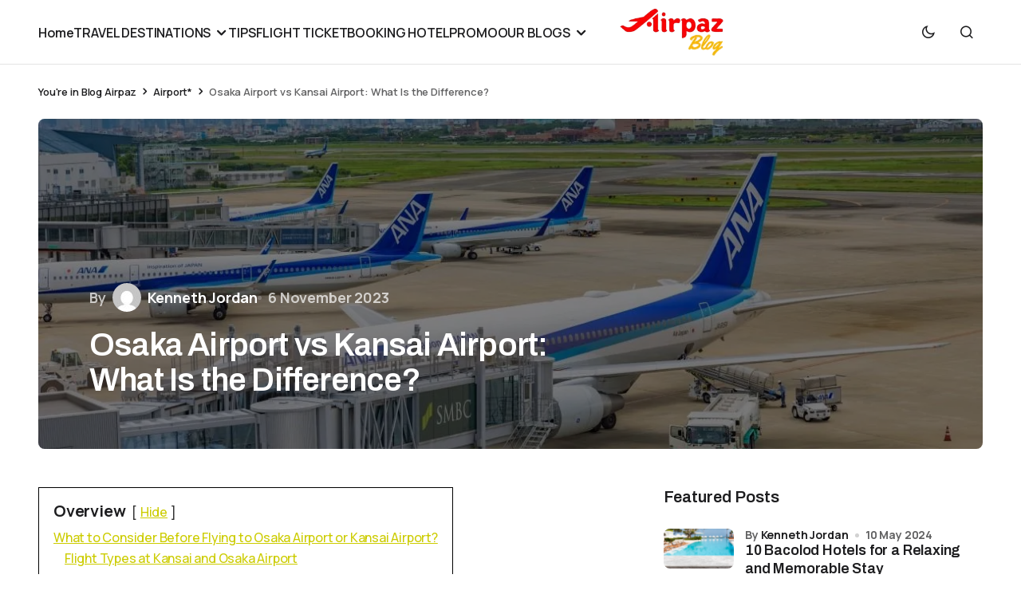

--- FILE ---
content_type: text/html; charset=UTF-8
request_url: https://blog.airpaz.com/en/osaka-airport/
body_size: 24497
content:
<!doctype html>
<html lang="en-US" prefix="og: https://ogp.me/ns#">
<head>
	<meta charset="UTF-8" />
	<meta name="viewport" content="width=device-width, initial-scale=1" />
	<link rel="profile" href="https://gmpg.org/xfn/11" />

			<style type="text/css">
					.heateor_sss_button_instagram span.heateor_sss_svg,a.heateor_sss_instagram span.heateor_sss_svg{background:radial-gradient(circle at 30% 107%,#fdf497 0,#fdf497 5%,#fd5949 45%,#d6249f 60%,#285aeb 90%)}
						div.heateor_sss_horizontal_sharing a.heateor_sss_button_instagram span{background:black!important;}div.heateor_sss_standard_follow_icons_container a.heateor_sss_button_instagram span{background:black;}
										.heateor_sss_horizontal_sharing .heateor_sss_svg,.heateor_sss_standard_follow_icons_container .heateor_sss_svg{
							background-color: black!important;
				background: black!important;
							color: #fff;
						border-width: 0px;
			border-style: solid;
			border-color: transparent;
		}
					.heateor_sss_horizontal_sharing .heateorSssTCBackground{
				color:#666;
			}
					.heateor_sss_horizontal_sharing span.heateor_sss_svg:hover,.heateor_sss_standard_follow_icons_container span.heateor_sss_svg:hover{
						border-color: transparent;
		}
		.heateor_sss_vertical_sharing span.heateor_sss_svg,.heateor_sss_floating_follow_icons_container span.heateor_sss_svg{
							color: #fff;
						border-width: 0px;
			border-style: solid;
			border-color: transparent;
		}
				.heateor_sss_vertical_sharing .heateorSssTCBackground{
			color:#666;
		}
						.heateor_sss_vertical_sharing span.heateor_sss_svg:hover,.heateor_sss_floating_follow_icons_container span.heateor_sss_svg:hover{
						border-color: transparent;
		}
		@media screen and (max-width:783px) {.heateor_sss_vertical_sharing{display:none!important}}		</style>
		
<!-- Search Engine Optimization by Rank Math - https://rankmath.com/ -->
<title>Osaka Airport vs Kansai Airport: What Is the Difference?</title>
<meta name="description" content="Discover the differences between Osaka Airport and Kansai Airport! Dive into the distinct features of each airport that set it apart."/>
<meta name="robots" content="follow, index, max-snippet:-1, max-video-preview:-1, max-image-preview:large"/>
<link rel="canonical" href="https://blog.airpaz.com/en/osaka-airport/" />
<meta property="og:locale" content="en_US" />
<meta property="og:type" content="article" />
<meta property="og:title" content="Osaka Airport vs Kansai Airport: What Is the Difference?" />
<meta property="og:description" content="Discover the differences between Osaka Airport and Kansai Airport! Dive into the distinct features of each airport that set it apart." />
<meta property="og:url" content="https://blog.airpaz.com/en/osaka-airport/" />
<meta property="og:site_name" content="Dapatkan update terbaru tentang travel" />
<meta property="article:publisher" content="https://www.facebook.com/Airpaz/" />
<meta property="article:section" content="Airport*" />
<meta property="og:updated_time" content="2023-11-06T09:51:40+07:00" />
<meta property="og:image" content="https://blog.airpaz.com/wp-content/uploads/Osaka-vs-Kansai_11zon_11zon-1.webp" />
<meta property="og:image:secure_url" content="https://blog.airpaz.com/wp-content/uploads/Osaka-vs-Kansai_11zon_11zon-1.webp" />
<meta property="og:image:width" content="1200" />
<meta property="og:image:height" content="675" />
<meta property="og:image:alt" content="Osaka Airport" />
<meta property="og:image:type" content="image/webp" />
<meta property="article:published_time" content="2023-11-06T07:00:00+07:00" />
<meta property="article:modified_time" content="2023-11-06T09:51:40+07:00" />
<meta name="twitter:card" content="summary_large_image" />
<meta name="twitter:title" content="Osaka Airport vs Kansai Airport: What Is the Difference?" />
<meta name="twitter:description" content="Discover the differences between Osaka Airport and Kansai Airport! Dive into the distinct features of each airport that set it apart." />
<meta name="twitter:site" content="@Airpaz" />
<meta name="twitter:creator" content="@Airpaz" />
<meta name="twitter:image" content="https://blog.airpaz.com/wp-content/uploads/Osaka-vs-Kansai_11zon_11zon-1.webp" />
<script type="application/ld+json" class="rank-math-schema">{"@context":"https://schema.org","@graph":[{"@type":"Organization","@id":"https://blog.airpaz.com/#organization","name":"Airpaz","sameAs":["https://www.facebook.com/Airpaz/","https://twitter.com/Airpaz"],"logo":{"@type":"ImageObject","@id":"https://blog.airpaz.com/#logo","url":"https://blog.airpaz.com/wp-content/uploads/Airpaz-Logo-120px.png","contentUrl":"https://blog.airpaz.com/wp-content/uploads/Airpaz-Logo-120px.png","caption":"Dapatkan update terbaru tentang travel","inLanguage":"en-US"}},{"@type":"WebSite","@id":"https://blog.airpaz.com/#website","url":"https://blog.airpaz.com","name":"Dapatkan update terbaru tentang travel","publisher":{"@id":"https://blog.airpaz.com/#organization"},"inLanguage":"en-US"},{"@type":"ImageObject","@id":"https://blog.airpaz.com/wp-content/uploads/Osaka-vs-Kansai_11zon_11zon-1.webp","url":"https://blog.airpaz.com/wp-content/uploads/Osaka-vs-Kansai_11zon_11zon-1.webp","width":"1200","height":"675","inLanguage":"en-US"},{"@type":"BreadcrumbList","@id":"https://blog.airpaz.com/en/osaka-airport/#breadcrumb","itemListElement":[{"@type":"ListItem","position":"1","item":{"@id":"https://blog.airpaz.com","name":"Blog Airpaz"}},{"@type":"ListItem","position":"2","item":{"@id":"https://blog.airpaz.com/en/category/airport/","name":"Airport*"}},{"@type":"ListItem","position":"3","item":{"@id":"https://blog.airpaz.com/en/osaka-airport/","name":"Osaka Airport vs Kansai Airport: What Is the Difference?"}}]},{"@type":"WebPage","@id":"https://blog.airpaz.com/en/osaka-airport/#webpage","url":"https://blog.airpaz.com/en/osaka-airport/","name":"Osaka Airport vs Kansai Airport: What Is the Difference?","datePublished":"2023-11-06T07:00:00+07:00","dateModified":"2023-11-06T09:51:40+07:00","isPartOf":{"@id":"https://blog.airpaz.com/#website"},"primaryImageOfPage":{"@id":"https://blog.airpaz.com/wp-content/uploads/Osaka-vs-Kansai_11zon_11zon-1.webp"},"inLanguage":"en-US","breadcrumb":{"@id":"https://blog.airpaz.com/en/osaka-airport/#breadcrumb"}},{"@type":"Person","@id":"https://blog.airpaz.com/en/author/kenneth/","name":"Kenneth Jordan","description":"A seasoned content writer crafting captivating narratives with mastery of language and a commitment to excellence and sparks meaningful connections worldwide.","url":"https://blog.airpaz.com/en/author/kenneth/","image":{"@type":"ImageObject","@id":"https://secure.gravatar.com/avatar/7215186c6933ed60c16951fc9994e38edff646fc90037b67ab37abd2409e6e4c?s=96&amp;d=mm&amp;r=g","url":"https://secure.gravatar.com/avatar/7215186c6933ed60c16951fc9994e38edff646fc90037b67ab37abd2409e6e4c?s=96&amp;d=mm&amp;r=g","caption":"Kenneth Jordan","inLanguage":"en-US"},"sameAs":["{","\"@context\":","\"https://schema.org\",","\"@type\":","\"Article\",","\"author\":","{","\"@type\":","\"Person\",","\"name\":","\"Kenneth","Jordan\"","}"],"worksFor":{"@id":"https://blog.airpaz.com/#organization"}},{"@type":"BlogPosting","headline":"Osaka Airport vs Kansai Airport: What Is the Difference?","keywords":"Osaka Airport","datePublished":"2023-11-06T07:00:00+07:00","dateModified":"2023-11-06T09:51:40+07:00","articleSection":"Airport*","author":{"@id":"https://blog.airpaz.com/en/author/kenneth/","name":"Kenneth Jordan"},"publisher":{"@id":"https://blog.airpaz.com/#organization"},"description":"Discover the differences between Osaka Airport and Kansai Airport! Dive into the distinct features of each airport that set it apart.","name":"Osaka Airport vs Kansai Airport: What Is the Difference?","@id":"https://blog.airpaz.com/en/osaka-airport/#richSnippet","isPartOf":{"@id":"https://blog.airpaz.com/en/osaka-airport/#webpage"},"image":{"@id":"https://blog.airpaz.com/wp-content/uploads/Osaka-vs-Kansai_11zon_11zon-1.webp"},"inLanguage":"en-US","mainEntityOfPage":{"@id":"https://blog.airpaz.com/en/osaka-airport/#webpage"}}]}</script>
<!-- /Rank Math WordPress SEO plugin -->

<link rel='dns-prefetch' href='//fonts.googleapis.com' />
<link href='https://fonts.gstatic.com' crossorigin rel='preconnect' />
<link rel="alternate" type="application/rss+xml" title="Get the latest updates about travel - Blog Airpaz &raquo; Feed" href="https://blog.airpaz.com/en/feed/" />
<link rel="alternate" type="application/rss+xml" title="Get the latest updates about travel - Blog Airpaz &raquo; Comments Feed" href="https://blog.airpaz.com/en/comments/feed/" />
<link rel="alternate" title="oEmbed (JSON)" type="application/json+oembed" href="https://blog.airpaz.com/wp-json/oembed/1.0/embed?url=https%3A%2F%2Fblog.airpaz.com%2Fen%2Fosaka-airport%2F&#038;lang=en" />
<link rel="alternate" title="oEmbed (XML)" type="text/xml+oembed" href="https://blog.airpaz.com/wp-json/oembed/1.0/embed?url=https%3A%2F%2Fblog.airpaz.com%2Fen%2Fosaka-airport%2F&#038;format=xml&#038;lang=en" />
<style id='wp-img-auto-sizes-contain-inline-css'>
img:is([sizes=auto i],[sizes^="auto," i]){contain-intrinsic-size:3000px 1500px}
/*# sourceURL=wp-img-auto-sizes-contain-inline-css */
</style>
<style id='wp-emoji-styles-inline-css'>

	img.wp-smiley, img.emoji {
		display: inline !important;
		border: none !important;
		box-shadow: none !important;
		height: 1em !important;
		width: 1em !important;
		margin: 0 0.07em !important;
		vertical-align: -0.1em !important;
		background: none !important;
		padding: 0 !important;
	}
/*# sourceURL=wp-emoji-styles-inline-css */
</style>
<style id='wp-block-library-inline-css'>
:root{--wp-block-synced-color:#7a00df;--wp-block-synced-color--rgb:122,0,223;--wp-bound-block-color:var(--wp-block-synced-color);--wp-editor-canvas-background:#ddd;--wp-admin-theme-color:#007cba;--wp-admin-theme-color--rgb:0,124,186;--wp-admin-theme-color-darker-10:#006ba1;--wp-admin-theme-color-darker-10--rgb:0,107,160.5;--wp-admin-theme-color-darker-20:#005a87;--wp-admin-theme-color-darker-20--rgb:0,90,135;--wp-admin-border-width-focus:2px}@media (min-resolution:192dpi){:root{--wp-admin-border-width-focus:1.5px}}.wp-element-button{cursor:pointer}:root .has-very-light-gray-background-color{background-color:#eee}:root .has-very-dark-gray-background-color{background-color:#313131}:root .has-very-light-gray-color{color:#eee}:root .has-very-dark-gray-color{color:#313131}:root .has-vivid-green-cyan-to-vivid-cyan-blue-gradient-background{background:linear-gradient(135deg,#00d084,#0693e3)}:root .has-purple-crush-gradient-background{background:linear-gradient(135deg,#34e2e4,#4721fb 50%,#ab1dfe)}:root .has-hazy-dawn-gradient-background{background:linear-gradient(135deg,#faaca8,#dad0ec)}:root .has-subdued-olive-gradient-background{background:linear-gradient(135deg,#fafae1,#67a671)}:root .has-atomic-cream-gradient-background{background:linear-gradient(135deg,#fdd79a,#004a59)}:root .has-nightshade-gradient-background{background:linear-gradient(135deg,#330968,#31cdcf)}:root .has-midnight-gradient-background{background:linear-gradient(135deg,#020381,#2874fc)}:root{--wp--preset--font-size--normal:16px;--wp--preset--font-size--huge:42px}.has-regular-font-size{font-size:1em}.has-larger-font-size{font-size:2.625em}.has-normal-font-size{font-size:var(--wp--preset--font-size--normal)}.has-huge-font-size{font-size:var(--wp--preset--font-size--huge)}.has-text-align-center{text-align:center}.has-text-align-left{text-align:left}.has-text-align-right{text-align:right}.has-fit-text{white-space:nowrap!important}#end-resizable-editor-section{display:none}.aligncenter{clear:both}.items-justified-left{justify-content:flex-start}.items-justified-center{justify-content:center}.items-justified-right{justify-content:flex-end}.items-justified-space-between{justify-content:space-between}.screen-reader-text{border:0;clip-path:inset(50%);height:1px;margin:-1px;overflow:hidden;padding:0;position:absolute;width:1px;word-wrap:normal!important}.screen-reader-text:focus{background-color:#ddd;clip-path:none;color:#444;display:block;font-size:1em;height:auto;left:5px;line-height:normal;padding:15px 23px 14px;text-decoration:none;top:5px;width:auto;z-index:100000}html :where(.has-border-color){border-style:solid}html :where([style*=border-top-color]){border-top-style:solid}html :where([style*=border-right-color]){border-right-style:solid}html :where([style*=border-bottom-color]){border-bottom-style:solid}html :where([style*=border-left-color]){border-left-style:solid}html :where([style*=border-width]){border-style:solid}html :where([style*=border-top-width]){border-top-style:solid}html :where([style*=border-right-width]){border-right-style:solid}html :where([style*=border-bottom-width]){border-bottom-style:solid}html :where([style*=border-left-width]){border-left-style:solid}html :where(img[class*=wp-image-]){height:auto;max-width:100%}:where(figure){margin:0 0 1em}html :where(.is-position-sticky){--wp-admin--admin-bar--position-offset:var(--wp-admin--admin-bar--height,0px)}@media screen and (max-width:600px){html :where(.is-position-sticky){--wp-admin--admin-bar--position-offset:0px}}

/*# sourceURL=wp-block-library-inline-css */
</style><style id='wp-block-categories-inline-css'>
.wp-block-categories{box-sizing:border-box}.wp-block-categories.alignleft{margin-right:2em}.wp-block-categories.alignright{margin-left:2em}.wp-block-categories.wp-block-categories-dropdown.aligncenter{text-align:center}.wp-block-categories .wp-block-categories__label{display:block;width:100%}
/*# sourceURL=https://blog.airpaz.com/wp-includes/blocks/categories/style.min.css */
</style>
<style id='wp-block-heading-inline-css'>
h1:where(.wp-block-heading).has-background,h2:where(.wp-block-heading).has-background,h3:where(.wp-block-heading).has-background,h4:where(.wp-block-heading).has-background,h5:where(.wp-block-heading).has-background,h6:where(.wp-block-heading).has-background{padding:1.25em 2.375em}h1.has-text-align-left[style*=writing-mode]:where([style*=vertical-lr]),h1.has-text-align-right[style*=writing-mode]:where([style*=vertical-rl]),h2.has-text-align-left[style*=writing-mode]:where([style*=vertical-lr]),h2.has-text-align-right[style*=writing-mode]:where([style*=vertical-rl]),h3.has-text-align-left[style*=writing-mode]:where([style*=vertical-lr]),h3.has-text-align-right[style*=writing-mode]:where([style*=vertical-rl]),h4.has-text-align-left[style*=writing-mode]:where([style*=vertical-lr]),h4.has-text-align-right[style*=writing-mode]:where([style*=vertical-rl]),h5.has-text-align-left[style*=writing-mode]:where([style*=vertical-lr]),h5.has-text-align-right[style*=writing-mode]:where([style*=vertical-rl]),h6.has-text-align-left[style*=writing-mode]:where([style*=vertical-lr]),h6.has-text-align-right[style*=writing-mode]:where([style*=vertical-rl]){rotate:180deg}
/*# sourceURL=https://blog.airpaz.com/wp-includes/blocks/heading/style.min.css */
</style>
<style id='wp-block-image-inline-css'>
.wp-block-image>a,.wp-block-image>figure>a{display:inline-block}.wp-block-image img{box-sizing:border-box;height:auto;max-width:100%;vertical-align:bottom}@media not (prefers-reduced-motion){.wp-block-image img.hide{visibility:hidden}.wp-block-image img.show{animation:show-content-image .4s}}.wp-block-image[style*=border-radius] img,.wp-block-image[style*=border-radius]>a{border-radius:inherit}.wp-block-image.has-custom-border img{box-sizing:border-box}.wp-block-image.aligncenter{text-align:center}.wp-block-image.alignfull>a,.wp-block-image.alignwide>a{width:100%}.wp-block-image.alignfull img,.wp-block-image.alignwide img{height:auto;width:100%}.wp-block-image .aligncenter,.wp-block-image .alignleft,.wp-block-image .alignright,.wp-block-image.aligncenter,.wp-block-image.alignleft,.wp-block-image.alignright{display:table}.wp-block-image .aligncenter>figcaption,.wp-block-image .alignleft>figcaption,.wp-block-image .alignright>figcaption,.wp-block-image.aligncenter>figcaption,.wp-block-image.alignleft>figcaption,.wp-block-image.alignright>figcaption{caption-side:bottom;display:table-caption}.wp-block-image .alignleft{float:left;margin:.5em 1em .5em 0}.wp-block-image .alignright{float:right;margin:.5em 0 .5em 1em}.wp-block-image .aligncenter{margin-left:auto;margin-right:auto}.wp-block-image :where(figcaption){margin-bottom:1em;margin-top:.5em}.wp-block-image.is-style-circle-mask img{border-radius:9999px}@supports ((-webkit-mask-image:none) or (mask-image:none)) or (-webkit-mask-image:none){.wp-block-image.is-style-circle-mask img{border-radius:0;-webkit-mask-image:url('data:image/svg+xml;utf8,<svg viewBox="0 0 100 100" xmlns="http://www.w3.org/2000/svg"><circle cx="50" cy="50" r="50"/></svg>');mask-image:url('data:image/svg+xml;utf8,<svg viewBox="0 0 100 100" xmlns="http://www.w3.org/2000/svg"><circle cx="50" cy="50" r="50"/></svg>');mask-mode:alpha;-webkit-mask-position:center;mask-position:center;-webkit-mask-repeat:no-repeat;mask-repeat:no-repeat;-webkit-mask-size:contain;mask-size:contain}}:root :where(.wp-block-image.is-style-rounded img,.wp-block-image .is-style-rounded img){border-radius:9999px}.wp-block-image figure{margin:0}.wp-lightbox-container{display:flex;flex-direction:column;position:relative}.wp-lightbox-container img{cursor:zoom-in}.wp-lightbox-container img:hover+button{opacity:1}.wp-lightbox-container button{align-items:center;backdrop-filter:blur(16px) saturate(180%);background-color:#5a5a5a40;border:none;border-radius:4px;cursor:zoom-in;display:flex;height:20px;justify-content:center;opacity:0;padding:0;position:absolute;right:16px;text-align:center;top:16px;width:20px;z-index:100}@media not (prefers-reduced-motion){.wp-lightbox-container button{transition:opacity .2s ease}}.wp-lightbox-container button:focus-visible{outline:3px auto #5a5a5a40;outline:3px auto -webkit-focus-ring-color;outline-offset:3px}.wp-lightbox-container button:hover{cursor:pointer;opacity:1}.wp-lightbox-container button:focus{opacity:1}.wp-lightbox-container button:focus,.wp-lightbox-container button:hover,.wp-lightbox-container button:not(:hover):not(:active):not(.has-background){background-color:#5a5a5a40;border:none}.wp-lightbox-overlay{box-sizing:border-box;cursor:zoom-out;height:100vh;left:0;overflow:hidden;position:fixed;top:0;visibility:hidden;width:100%;z-index:100000}.wp-lightbox-overlay .close-button{align-items:center;cursor:pointer;display:flex;justify-content:center;min-height:40px;min-width:40px;padding:0;position:absolute;right:calc(env(safe-area-inset-right) + 16px);top:calc(env(safe-area-inset-top) + 16px);z-index:5000000}.wp-lightbox-overlay .close-button:focus,.wp-lightbox-overlay .close-button:hover,.wp-lightbox-overlay .close-button:not(:hover):not(:active):not(.has-background){background:none;border:none}.wp-lightbox-overlay .lightbox-image-container{height:var(--wp--lightbox-container-height);left:50%;overflow:hidden;position:absolute;top:50%;transform:translate(-50%,-50%);transform-origin:top left;width:var(--wp--lightbox-container-width);z-index:9999999999}.wp-lightbox-overlay .wp-block-image{align-items:center;box-sizing:border-box;display:flex;height:100%;justify-content:center;margin:0;position:relative;transform-origin:0 0;width:100%;z-index:3000000}.wp-lightbox-overlay .wp-block-image img{height:var(--wp--lightbox-image-height);min-height:var(--wp--lightbox-image-height);min-width:var(--wp--lightbox-image-width);width:var(--wp--lightbox-image-width)}.wp-lightbox-overlay .wp-block-image figcaption{display:none}.wp-lightbox-overlay button{background:none;border:none}.wp-lightbox-overlay .scrim{background-color:#fff;height:100%;opacity:.9;position:absolute;width:100%;z-index:2000000}.wp-lightbox-overlay.active{visibility:visible}@media not (prefers-reduced-motion){.wp-lightbox-overlay.active{animation:turn-on-visibility .25s both}.wp-lightbox-overlay.active img{animation:turn-on-visibility .35s both}.wp-lightbox-overlay.show-closing-animation:not(.active){animation:turn-off-visibility .35s both}.wp-lightbox-overlay.show-closing-animation:not(.active) img{animation:turn-off-visibility .25s both}.wp-lightbox-overlay.zoom.active{animation:none;opacity:1;visibility:visible}.wp-lightbox-overlay.zoom.active .lightbox-image-container{animation:lightbox-zoom-in .4s}.wp-lightbox-overlay.zoom.active .lightbox-image-container img{animation:none}.wp-lightbox-overlay.zoom.active .scrim{animation:turn-on-visibility .4s forwards}.wp-lightbox-overlay.zoom.show-closing-animation:not(.active){animation:none}.wp-lightbox-overlay.zoom.show-closing-animation:not(.active) .lightbox-image-container{animation:lightbox-zoom-out .4s}.wp-lightbox-overlay.zoom.show-closing-animation:not(.active) .lightbox-image-container img{animation:none}.wp-lightbox-overlay.zoom.show-closing-animation:not(.active) .scrim{animation:turn-off-visibility .4s forwards}}@keyframes show-content-image{0%{visibility:hidden}99%{visibility:hidden}to{visibility:visible}}@keyframes turn-on-visibility{0%{opacity:0}to{opacity:1}}@keyframes turn-off-visibility{0%{opacity:1;visibility:visible}99%{opacity:0;visibility:visible}to{opacity:0;visibility:hidden}}@keyframes lightbox-zoom-in{0%{transform:translate(calc((-100vw + var(--wp--lightbox-scrollbar-width))/2 + var(--wp--lightbox-initial-left-position)),calc(-50vh + var(--wp--lightbox-initial-top-position))) scale(var(--wp--lightbox-scale))}to{transform:translate(-50%,-50%) scale(1)}}@keyframes lightbox-zoom-out{0%{transform:translate(-50%,-50%) scale(1);visibility:visible}99%{visibility:visible}to{transform:translate(calc((-100vw + var(--wp--lightbox-scrollbar-width))/2 + var(--wp--lightbox-initial-left-position)),calc(-50vh + var(--wp--lightbox-initial-top-position))) scale(var(--wp--lightbox-scale));visibility:hidden}}
/*# sourceURL=https://blog.airpaz.com/wp-includes/blocks/image/style.min.css */
</style>
<style id='wp-block-latest-posts-inline-css'>
.wp-block-latest-posts{box-sizing:border-box}.wp-block-latest-posts.alignleft{margin-right:2em}.wp-block-latest-posts.alignright{margin-left:2em}.wp-block-latest-posts.wp-block-latest-posts__list{list-style:none}.wp-block-latest-posts.wp-block-latest-posts__list li{clear:both;overflow-wrap:break-word}.wp-block-latest-posts.is-grid{display:flex;flex-wrap:wrap}.wp-block-latest-posts.is-grid li{margin:0 1.25em 1.25em 0;width:100%}@media (min-width:600px){.wp-block-latest-posts.columns-2 li{width:calc(50% - .625em)}.wp-block-latest-posts.columns-2 li:nth-child(2n){margin-right:0}.wp-block-latest-posts.columns-3 li{width:calc(33.33333% - .83333em)}.wp-block-latest-posts.columns-3 li:nth-child(3n){margin-right:0}.wp-block-latest-posts.columns-4 li{width:calc(25% - .9375em)}.wp-block-latest-posts.columns-4 li:nth-child(4n){margin-right:0}.wp-block-latest-posts.columns-5 li{width:calc(20% - 1em)}.wp-block-latest-posts.columns-5 li:nth-child(5n){margin-right:0}.wp-block-latest-posts.columns-6 li{width:calc(16.66667% - 1.04167em)}.wp-block-latest-posts.columns-6 li:nth-child(6n){margin-right:0}}:root :where(.wp-block-latest-posts.is-grid){padding:0}:root :where(.wp-block-latest-posts.wp-block-latest-posts__list){padding-left:0}.wp-block-latest-posts__post-author,.wp-block-latest-posts__post-date{display:block;font-size:.8125em}.wp-block-latest-posts__post-excerpt,.wp-block-latest-posts__post-full-content{margin-bottom:1em;margin-top:.5em}.wp-block-latest-posts__featured-image a{display:inline-block}.wp-block-latest-posts__featured-image img{height:auto;max-width:100%;width:auto}.wp-block-latest-posts__featured-image.alignleft{float:left;margin-right:1em}.wp-block-latest-posts__featured-image.alignright{float:right;margin-left:1em}.wp-block-latest-posts__featured-image.aligncenter{margin-bottom:1em;text-align:center}
/*# sourceURL=https://blog.airpaz.com/wp-includes/blocks/latest-posts/style.min.css */
</style>
<style id='wp-block-list-inline-css'>
ol,ul{box-sizing:border-box}:root :where(.wp-block-list.has-background){padding:1.25em 2.375em}
/*# sourceURL=https://blog.airpaz.com/wp-includes/blocks/list/style.min.css */
</style>
<style id='wp-block-group-inline-css'>
.wp-block-group{box-sizing:border-box}:where(.wp-block-group.wp-block-group-is-layout-constrained){position:relative}
/*# sourceURL=https://blog.airpaz.com/wp-includes/blocks/group/style.min.css */
</style>
<style id='wp-block-paragraph-inline-css'>
.is-small-text{font-size:.875em}.is-regular-text{font-size:1em}.is-large-text{font-size:2.25em}.is-larger-text{font-size:3em}.has-drop-cap:not(:focus):first-letter{float:left;font-size:8.4em;font-style:normal;font-weight:100;line-height:.68;margin:.05em .1em 0 0;text-transform:uppercase}body.rtl .has-drop-cap:not(:focus):first-letter{float:none;margin-left:.1em}p.has-drop-cap.has-background{overflow:hidden}:root :where(p.has-background){padding:1.25em 2.375em}:where(p.has-text-color:not(.has-link-color)) a{color:inherit}p.has-text-align-left[style*="writing-mode:vertical-lr"],p.has-text-align-right[style*="writing-mode:vertical-rl"]{rotate:180deg}
/*# sourceURL=https://blog.airpaz.com/wp-includes/blocks/paragraph/style.min.css */
</style>
<style id='global-styles-inline-css'>
:root{--wp--preset--aspect-ratio--square: 1;--wp--preset--aspect-ratio--4-3: 4/3;--wp--preset--aspect-ratio--3-4: 3/4;--wp--preset--aspect-ratio--3-2: 3/2;--wp--preset--aspect-ratio--2-3: 2/3;--wp--preset--aspect-ratio--16-9: 16/9;--wp--preset--aspect-ratio--9-16: 9/16;--wp--preset--color--black: #000000;--wp--preset--color--cyan-bluish-gray: #abb8c3;--wp--preset--color--white: #FFFFFF;--wp--preset--color--pale-pink: #f78da7;--wp--preset--color--vivid-red: #cf2e2e;--wp--preset--color--luminous-vivid-orange: #ff6900;--wp--preset--color--luminous-vivid-amber: #fcb900;--wp--preset--color--light-green-cyan: #7bdcb5;--wp--preset--color--vivid-green-cyan: #00d084;--wp--preset--color--pale-cyan-blue: #8ed1fc;--wp--preset--color--vivid-cyan-blue: #0693e3;--wp--preset--color--vivid-purple: #9b51e0;--wp--preset--color--blue: #59BACC;--wp--preset--color--green: #58AD69;--wp--preset--color--orange: #FFBC49;--wp--preset--color--red: #e32c26;--wp--preset--color--gray-50: #f8f9fa;--wp--preset--color--gray-100: #f8f9fb;--wp--preset--color--gray-200: #E0E0E0;--wp--preset--color--primary: #1D1D1F;--wp--preset--color--secondary: #616162;--wp--preset--color--layout: #f1f1f2;--wp--preset--color--border: #E4E4E4;--wp--preset--color--divider: #1D1D1F;--wp--preset--gradient--vivid-cyan-blue-to-vivid-purple: linear-gradient(135deg,rgb(6,147,227) 0%,rgb(155,81,224) 100%);--wp--preset--gradient--light-green-cyan-to-vivid-green-cyan: linear-gradient(135deg,rgb(122,220,180) 0%,rgb(0,208,130) 100%);--wp--preset--gradient--luminous-vivid-amber-to-luminous-vivid-orange: linear-gradient(135deg,rgb(252,185,0) 0%,rgb(255,105,0) 100%);--wp--preset--gradient--luminous-vivid-orange-to-vivid-red: linear-gradient(135deg,rgb(255,105,0) 0%,rgb(207,46,46) 100%);--wp--preset--gradient--very-light-gray-to-cyan-bluish-gray: linear-gradient(135deg,rgb(238,238,238) 0%,rgb(169,184,195) 100%);--wp--preset--gradient--cool-to-warm-spectrum: linear-gradient(135deg,rgb(74,234,220) 0%,rgb(151,120,209) 20%,rgb(207,42,186) 40%,rgb(238,44,130) 60%,rgb(251,105,98) 80%,rgb(254,248,76) 100%);--wp--preset--gradient--blush-light-purple: linear-gradient(135deg,rgb(255,206,236) 0%,rgb(152,150,240) 100%);--wp--preset--gradient--blush-bordeaux: linear-gradient(135deg,rgb(254,205,165) 0%,rgb(254,45,45) 50%,rgb(107,0,62) 100%);--wp--preset--gradient--luminous-dusk: linear-gradient(135deg,rgb(255,203,112) 0%,rgb(199,81,192) 50%,rgb(65,88,208) 100%);--wp--preset--gradient--pale-ocean: linear-gradient(135deg,rgb(255,245,203) 0%,rgb(182,227,212) 50%,rgb(51,167,181) 100%);--wp--preset--gradient--electric-grass: linear-gradient(135deg,rgb(202,248,128) 0%,rgb(113,206,126) 100%);--wp--preset--gradient--midnight: linear-gradient(135deg,rgb(2,3,129) 0%,rgb(40,116,252) 100%);--wp--preset--font-size--small: 13px;--wp--preset--font-size--medium: 20px;--wp--preset--font-size--large: 36px;--wp--preset--font-size--x-large: 42px;--wp--preset--spacing--20: 0.44rem;--wp--preset--spacing--30: 0.67rem;--wp--preset--spacing--40: 1rem;--wp--preset--spacing--50: 1.5rem;--wp--preset--spacing--60: 2.25rem;--wp--preset--spacing--70: 3.38rem;--wp--preset--spacing--80: 5.06rem;--wp--preset--shadow--natural: 6px 6px 9px rgba(0, 0, 0, 0.2);--wp--preset--shadow--deep: 12px 12px 50px rgba(0, 0, 0, 0.4);--wp--preset--shadow--sharp: 6px 6px 0px rgba(0, 0, 0, 0.2);--wp--preset--shadow--outlined: 6px 6px 0px -3px rgb(255, 255, 255), 6px 6px rgb(0, 0, 0);--wp--preset--shadow--crisp: 6px 6px 0px rgb(0, 0, 0);}:where(.is-layout-flex){gap: 0.5em;}:where(.is-layout-grid){gap: 0.5em;}body .is-layout-flex{display: flex;}.is-layout-flex{flex-wrap: wrap;align-items: center;}.is-layout-flex > :is(*, div){margin: 0;}body .is-layout-grid{display: grid;}.is-layout-grid > :is(*, div){margin: 0;}:where(.wp-block-columns.is-layout-flex){gap: 2em;}:where(.wp-block-columns.is-layout-grid){gap: 2em;}:where(.wp-block-post-template.is-layout-flex){gap: 1.25em;}:where(.wp-block-post-template.is-layout-grid){gap: 1.25em;}.has-black-color{color: var(--wp--preset--color--black) !important;}.has-cyan-bluish-gray-color{color: var(--wp--preset--color--cyan-bluish-gray) !important;}.has-white-color{color: var(--wp--preset--color--white) !important;}.has-pale-pink-color{color: var(--wp--preset--color--pale-pink) !important;}.has-vivid-red-color{color: var(--wp--preset--color--vivid-red) !important;}.has-luminous-vivid-orange-color{color: var(--wp--preset--color--luminous-vivid-orange) !important;}.has-luminous-vivid-amber-color{color: var(--wp--preset--color--luminous-vivid-amber) !important;}.has-light-green-cyan-color{color: var(--wp--preset--color--light-green-cyan) !important;}.has-vivid-green-cyan-color{color: var(--wp--preset--color--vivid-green-cyan) !important;}.has-pale-cyan-blue-color{color: var(--wp--preset--color--pale-cyan-blue) !important;}.has-vivid-cyan-blue-color{color: var(--wp--preset--color--vivid-cyan-blue) !important;}.has-vivid-purple-color{color: var(--wp--preset--color--vivid-purple) !important;}.has-black-background-color{background-color: var(--wp--preset--color--black) !important;}.has-cyan-bluish-gray-background-color{background-color: var(--wp--preset--color--cyan-bluish-gray) !important;}.has-white-background-color{background-color: var(--wp--preset--color--white) !important;}.has-pale-pink-background-color{background-color: var(--wp--preset--color--pale-pink) !important;}.has-vivid-red-background-color{background-color: var(--wp--preset--color--vivid-red) !important;}.has-luminous-vivid-orange-background-color{background-color: var(--wp--preset--color--luminous-vivid-orange) !important;}.has-luminous-vivid-amber-background-color{background-color: var(--wp--preset--color--luminous-vivid-amber) !important;}.has-light-green-cyan-background-color{background-color: var(--wp--preset--color--light-green-cyan) !important;}.has-vivid-green-cyan-background-color{background-color: var(--wp--preset--color--vivid-green-cyan) !important;}.has-pale-cyan-blue-background-color{background-color: var(--wp--preset--color--pale-cyan-blue) !important;}.has-vivid-cyan-blue-background-color{background-color: var(--wp--preset--color--vivid-cyan-blue) !important;}.has-vivid-purple-background-color{background-color: var(--wp--preset--color--vivid-purple) !important;}.has-black-border-color{border-color: var(--wp--preset--color--black) !important;}.has-cyan-bluish-gray-border-color{border-color: var(--wp--preset--color--cyan-bluish-gray) !important;}.has-white-border-color{border-color: var(--wp--preset--color--white) !important;}.has-pale-pink-border-color{border-color: var(--wp--preset--color--pale-pink) !important;}.has-vivid-red-border-color{border-color: var(--wp--preset--color--vivid-red) !important;}.has-luminous-vivid-orange-border-color{border-color: var(--wp--preset--color--luminous-vivid-orange) !important;}.has-luminous-vivid-amber-border-color{border-color: var(--wp--preset--color--luminous-vivid-amber) !important;}.has-light-green-cyan-border-color{border-color: var(--wp--preset--color--light-green-cyan) !important;}.has-vivid-green-cyan-border-color{border-color: var(--wp--preset--color--vivid-green-cyan) !important;}.has-pale-cyan-blue-border-color{border-color: var(--wp--preset--color--pale-cyan-blue) !important;}.has-vivid-cyan-blue-border-color{border-color: var(--wp--preset--color--vivid-cyan-blue) !important;}.has-vivid-purple-border-color{border-color: var(--wp--preset--color--vivid-purple) !important;}.has-vivid-cyan-blue-to-vivid-purple-gradient-background{background: var(--wp--preset--gradient--vivid-cyan-blue-to-vivid-purple) !important;}.has-light-green-cyan-to-vivid-green-cyan-gradient-background{background: var(--wp--preset--gradient--light-green-cyan-to-vivid-green-cyan) !important;}.has-luminous-vivid-amber-to-luminous-vivid-orange-gradient-background{background: var(--wp--preset--gradient--luminous-vivid-amber-to-luminous-vivid-orange) !important;}.has-luminous-vivid-orange-to-vivid-red-gradient-background{background: var(--wp--preset--gradient--luminous-vivid-orange-to-vivid-red) !important;}.has-very-light-gray-to-cyan-bluish-gray-gradient-background{background: var(--wp--preset--gradient--very-light-gray-to-cyan-bluish-gray) !important;}.has-cool-to-warm-spectrum-gradient-background{background: var(--wp--preset--gradient--cool-to-warm-spectrum) !important;}.has-blush-light-purple-gradient-background{background: var(--wp--preset--gradient--blush-light-purple) !important;}.has-blush-bordeaux-gradient-background{background: var(--wp--preset--gradient--blush-bordeaux) !important;}.has-luminous-dusk-gradient-background{background: var(--wp--preset--gradient--luminous-dusk) !important;}.has-pale-ocean-gradient-background{background: var(--wp--preset--gradient--pale-ocean) !important;}.has-electric-grass-gradient-background{background: var(--wp--preset--gradient--electric-grass) !important;}.has-midnight-gradient-background{background: var(--wp--preset--gradient--midnight) !important;}.has-small-font-size{font-size: var(--wp--preset--font-size--small) !important;}.has-medium-font-size{font-size: var(--wp--preset--font-size--medium) !important;}.has-large-font-size{font-size: var(--wp--preset--font-size--large) !important;}.has-x-large-font-size{font-size: var(--wp--preset--font-size--x-large) !important;}
/*# sourceURL=global-styles-inline-css */
</style>

<style id='classic-theme-styles-inline-css'>
/*! This file is auto-generated */
.wp-block-button__link{color:#fff;background-color:#32373c;border-radius:9999px;box-shadow:none;text-decoration:none;padding:calc(.667em + 2px) calc(1.333em + 2px);font-size:1.125em}.wp-block-file__button{background:#32373c;color:#fff;text-decoration:none}
/*# sourceURL=/wp-includes/css/classic-themes.min.css */
</style>
<link rel='stylesheet' id='wp-show-posts-css' href='https://blog.airpaz.com/wp-content/plugins/wp-show-posts/css/wp-show-posts-min.css?ver=1.1.4' media='all' />
<link rel='stylesheet' id='heateor_sss_frontend_css-css' href='https://blog.airpaz.com/wp-content/plugins/sassy-social-share/public/css/sassy-social-share-public.css?ver=3.3.51' media='all' />
<style id='generateblocks-inline-css'>
.gb-icon svg{height:1em;width:1em;fill:currentColor;}.gb-highlight{background:none;color:unset;}
/*# sourceURL=generateblocks-inline-css */
</style>
<link rel='stylesheet' id='csco-styles-css' href='https://blog.airpaz.com/wp-content/themes/swyft/style.css?ver=1.1.1' media='all' />
<style id='csco-styles-inline-css'>

:root {
	/* Base Font */
	--cs-font-base-family: Manrope;
	--cs-font-base-size: 1rem;
	--cs-font-base-weight: 400;
	--cs-font-base-style: normal;
	--cs-font-base-letter-spacing: normal;
	--cs-font-base-line-height: 1.5;

	/* Primary Font */
	--cs-font-primary-family: DM Sans;
	--cs-font-primary-size: 0.8125rem;
	--cs-font-primary-weight: 700;
	--cs-font-primary-style: normal;
	--cs-font-primary-letter-spacing: 0.08em;
	--cs-font-primary-text-transform: uppercase;
	--cs-font-primary-line-height: 1.2;

	/* Secondary Font */
	--cs-font-secondary-family: Manrope;
	--cs-font-secondary-size: 0.8125rem;
	--cs-font-secondary-weight: 600;
	--cs-font-secondary-style: normal;
	--cs-font-secondary-letter-spacing: -0.01em;
	--cs-font-secondary-text-transform: none;
	--cs-font-secondary-line-height: 1.2;

	/* Post Title Font Size */
	--cs-font-post-title-family: Archivo;
	--cs-font-post-title-weight: 600;
	--cs-font-post-title-size: 3.5rem;
	--cs-font-post-title-letter-spacing: -0.02em;
	--cs-font-post-title-line-height: 1.12;

	/* Post Subbtitle */
	--cs-font-post-subtitle-family: Manrope;
	--cs-font-post-subtitle-weight: 500;
	--cs-font-post-subtitle-size: 1.25rem;
	--cs-font-post-subtitle-letter-spacing: -0.01em;
	--cs-font-post-subtitle-line-height: 1.4;

	/* Post Category Font */
	--cs-font-category-family: Manrope;
	--cs-font-category-size: 0.875rem;
	--cs-font-category-weight: 600;
	--cs-font-category-style: normal;
	--cs-font-category-letter-spacing: -0.01em;
	--cs-font-category-text-transform: none;
	--cs-font-category-line-height: 1.2;

	/* Post Meta Font */
	--cs-font-post-meta-family: Manrope;
	--cs-font-post-meta-size: 1rem;
	--cs-font-post-meta-weight: 700;
	--cs-font-post-meta-style: normal;
	--cs-font-post-meta-letter-spacing: -0.01em;
	--cs-font-post-meta-text-transform: none;
	--cs-font-post-meta-line-height: 1.2;

	/* Post Content */
	--cs-font-post-content-family: Manrope;
	--cs-font-post-content-weight: 500;
	--cs-font-post-content-size: 1.25rem;
	--cs-font-post-content-letter-spacing: -0.01em;
	--cs-font-post-content-line-height: 1.5;

	/* Input Font */
	--cs-font-input-family: Manrope;
	--cs-font-input-size: 1rem;
	--cs-font-input-weight: 500;
	--cs-font-input-style: normal;
	--cs-font-input-line-height: 1.4;
	--cs-font-input-letter-spacing: normal;
	--cs-font-input-text-transform: none;

	/* Entry Title Font Size */
	--cs-font-entry-title-family: Archivo;
	--cs-font-entry-title-weight: 600;
	--cs-font-entry-title-letter-spacing: -0.01em;
	--cs-font-entry-title-line-height: 1.3;

	/* Entry Excerpt */
	--cs-font-entry-excerpt-family: Manrope;
	--cs-font-entry-excerpt-weight: 500;
	--cs-font-entry-excerpt-size: 1.125rem;
	--cs-font-entry-excerpt-letter-spacing: -0.01em;
	--cs-font-entry-excerpt-line-height: 1.4;

	/* Logos --------------- */

	/* Main Logo */
	--cs-font-main-logo-family: Inter;
	--cs-font-main-logo-size: 1.375rem;
	--cs-font-main-logo-weight: 700;
	--cs-font-main-logo-style: normal;
	--cs-font-main-logo-letter-spacing: -0.04em;
	--cs-font-main-logo-text-transform: none;

	/* Footer Logo */
	--cs-font-footer-logo-family: Inter;
	--cs-font-footer-logo-size: 1.375rem;
	--cs-font-footer-logo-weight: 700;
	--cs-font-footer-logo-style: normal;
	--cs-font-footer-logo-letter-spacing: -0.04em;
	--cs-font-footer-logo-text-transform: none;

	/* Headings --------------- */

	/* Headings */
	--cs-font-headings-family: Archivo;
	--cs-font-headings-weight: 600;
	--cs-font-headings-style: normal;
	--cs-font-headings-line-height: 1.2;
	--cs-font-headings-letter-spacing: normal;
	--cs-font-headings-text-transform: none;

	/* Menu Font --------------- */

	/* Menu */
	/* Used for main top level menu elements. */
	--cs-font-menu-family: Manrope;
	--cs-font-menu-size: 1rem;
	--cs-font-menu-weight: 600;
	--cs-font-menu-style: normal;
	--cs-font-menu-letter-spacing: -0.01em;
	--cs-font-menu-text-transform: none;
	--cs-font-menu-line-height: 1.2 ;

	/* Submenu Font */
	/* Used for submenu elements. */
	--cs-font-submenu-family: Manrope;
	--cs-font-submenu-size: 1rem;
	--cs-font-submenu-weight: 500;
	--cs-font-submenu-style: normal;
	--cs-font-submenu-letter-spacing: -0.01em;
	--cs-font-submenu-text-transform: none;
	--cs-font-submenu-line-height: 1.2;

	/* Footer Menu */
	--cs-font-footer-menu-family: Manrope;
	--cs-font-footer-menu-size: 1rem;
	--cs-font-footer-menu-weight: 500;
	--cs-font-footer-menu-style: normal;
	--cs-font-footer-menu-letter-spacing: -0.01em;
	--cs-font-footer-menu-text-transform: none;
	--cs-font-footer-menu-line-height: 1.2;

	/* Footer Submenu Font */
	--cs-font-footer-submenu-family: Manrope;
	--cs-font-footer-submenu-size: 1rem;
	--cs-font-footer-submenu-weight: 600;
	--cs-font-footer-submenu-style: normal;
	--cs-font-footer-submenu-letter-spacing: -0.01em;
	--cs-font-footer-submenu-text-transform: none;
	--cs-font-footer-submenu-line-height: 1.2;
}

/*# sourceURL=csco-styles-inline-css */
</style>
<link rel='stylesheet' id='7847e1752b9da7e3a57fff514218ff68-css' href='https://fonts.googleapis.com/css?family=Manrope%3A400%2C500%2C700%2C600&#038;subset=latin%2Clatin-ext%2Ccyrillic%2Ccyrillic-ext%2Cvietnamese&#038;display=swap&#038;ver=1.1.1' media='all' />
<link rel='stylesheet' id='85a1fa994cbcdfba6a11d440159729f4-css' href='https://fonts.googleapis.com/css?family=DM+Sans%3A700%2C400%2C400i%2C500%2C500i%2C700i&#038;subset=latin%2Clatin-ext%2Ccyrillic%2Ccyrillic-ext%2Cvietnamese&#038;display=swap&#038;ver=1.1.1' media='all' />
<link rel='stylesheet' id='c8fbdbcd3655b5904684effd3dec2564-css' href='https://fonts.googleapis.com/css?family=Archivo%3A600%2C400%2C400i%2C500%2C500i%2C700%2C700i&#038;subset=latin%2Clatin-ext%2Ccyrillic%2Ccyrillic-ext%2Cvietnamese&#038;display=swap&#038;ver=1.1.1' media='all' />
<link rel='stylesheet' id='7f4b8cf267795f58b78b345e60598ca8-css' href='https://fonts.googleapis.com/css?family=Inter%3A700&#038;subset=latin%2Clatin-ext%2Ccyrillic%2Ccyrillic-ext%2Cvietnamese&#038;display=swap&#038;ver=1.1.1' media='all' />
<style id='cs-customizer-output-styles-inline-css'>
:root{--cs-light-site-background:#FFFFFF;--cs-dark-site-background:#1c1c1c;--cs-light-layout-background:#f1f1f2;--cs-dark-layout-background:#232323;--cs-light-primary-color:#1D1D1F;--cs-dark-primary-color:#FFFFFF;--cs-light-secondary-color:#616162;--cs-dark-secondary-color:#CDCBCA;--cs-light-accent-color:#dfac2e;--cs-dark-accent-color:#dfac2e;--cs-light-button-hover-background:#dfac2e;--cs-dark-button-hover-background:#dfac2e;--cs-light-button-hover-color:#FFFFFF;--cs-dark-button-hover-color:#FFFFFF;--cs-light-button-background:#1D1D1F;--cs-dark-button-background:#3e3e3e;--cs-light-button-color:#FFFFFF;--cs-dark-button-color:#FFFFFF;--cs-light-secondary-button-background:#EDEDED;--cs-dark-secondary-button-background:#3e3e3e;--cs-light-secondary-button-color:#1D1D1F;--cs-dark-secondary-button-color:#FFFFFF;--cs-light-border-color:#E4E4E4;--cs-dark-border-color:#343434;--cs-light-divider-color:#1D1D1F;--cs-dark-divider-color:#494949;--cs-layout-elements-border-radius:4px;--cs-thumbnail-border-radius:8px;--cs-button-border-radius:6px;--cs-heading-1-font-size:3.5rem;--cs-heading-2-font-size:3rem;--cs-heading-3-font-size:2.5rem;--cs-heading-4-font-size:2rem;--cs-heading-5-font-size:1.625rem;--cs-heading-6-font-size:1.5rem;--cs-header-initial-height:80px;--cs-header-height:80px;--cs-header-border-width:1px;}:root, [data-scheme="light"]{--cs-light-overlay-background-rgb:0,0,0;}:root, [data-scheme="dark"]{--cs-dark-overlay-background-rgb:0,0,0;}.cs-posts-area__home{--cs-posts-area-grid-row-gap:96px;--cs-entry-title-font-size:1.625rem;}.cs-posts-area__archive{--cs-posts-area-grid-row-gap:96px;--cs-entry-title-font-size:1.625rem;}.cs-read-next .cs-posts-area__read-next{--cs-posts-area-grid-row-gap:96px;}.cs-posts-area__read-next{--cs-entry-title-font-size:1.625rem;}@media (max-width: 1199.98px){.cs-posts-area__home{--cs-posts-area-grid-row-gap:48px;--cs-entry-title-font-size:1.625rem;}.cs-posts-area__archive{--cs-posts-area-grid-row-gap:48px;--cs-entry-title-font-size:1.625rem;}.cs-read-next .cs-posts-area__read-next{--cs-posts-area-grid-row-gap:48px;}.cs-posts-area__read-next{--cs-entry-title-font-size:1.625rem;}}@media (max-width: 991.98px){.cs-posts-area__home{--cs-posts-area-grid-row-gap:40px;--cs-entry-title-font-size:1.5rem;}.cs-posts-area__archive{--cs-posts-area-grid-row-gap:40px;--cs-entry-title-font-size:1.5rem;}.cs-read-next .cs-posts-area__read-next{--cs-posts-area-grid-row-gap:40px;}.cs-posts-area__read-next{--cs-entry-title-font-size:1.5rem;}}@media (max-width: 575.98px){.cs-posts-area__home{--cs-posts-area-grid-row-gap:40px;--cs-entry-title-font-size:1.5rem;}.cs-posts-area__archive{--cs-posts-area-grid-row-gap:40px;--cs-entry-title-font-size:1.5rem;}.cs-read-next .cs-posts-area__read-next{--cs-posts-area-grid-row-gap:40px;}.cs-posts-area__read-next{--cs-entry-title-font-size:1.5rem;}}
/*# sourceURL=cs-customizer-output-styles-inline-css */
</style>
<script src="https://blog.airpaz.com/wp-includes/js/jquery/jquery.min.js?ver=3.7.1" id="jquery-core-js"></script>
<script src="https://blog.airpaz.com/wp-includes/js/jquery/jquery-migrate.min.js?ver=3.4.1" id="jquery-migrate-js"></script>
<link rel="https://api.w.org/" href="https://blog.airpaz.com/wp-json/" /><link rel="alternate" title="JSON" type="application/json" href="https://blog.airpaz.com/wp-json/wp/v2/posts/119936" /><link rel="EditURI" type="application/rsd+xml" title="RSD" href="https://blog.airpaz.com/xmlrpc.php?rsd" />
<meta name="generator" content="WordPress 6.9" />
<link rel='shortlink' href='https://blog.airpaz.com/?p=119936' />
<!-- Google tag (gtag.js) -->
<script async src="https://www.googletagmanager.com/gtag/js?id=G-FCPKVT638K"></script>
<script>
  window.dataLayer = window.dataLayer || [];
  function gtag(){dataLayer.push(arguments);}
  gtag('js', new Date());
  gtag('config', 'G-FCPKVT638K');
</script><link rel="icon" href="https://blog.airpaz.com/wp-content/uploads/cropped-airpaz_com_logo-32x32.webp" sizes="32x32" />
<link rel="icon" href="https://blog.airpaz.com/wp-content/uploads/cropped-airpaz_com_logo-192x192.webp" sizes="192x192" />
<link rel="apple-touch-icon" href="https://blog.airpaz.com/wp-content/uploads/cropped-airpaz_com_logo-180x180.webp" />
<meta name="msapplication-TileImage" content="https://blog.airpaz.com/wp-content/uploads/cropped-airpaz_com_logo-270x270.webp" />
		<style id="wp-custom-css">
			/* Footer logo text (keep yours) */
.cs-footer__logo.cs-logo-once {
  display: block;
  text-align: left;
  white-space: normal;
  word-wrap: break-word;
  overflow-wrap: break-word;
  line-height: 1.6;
  font-size: 16px;
  color: #333;
  max-width: 600px;
  margin: 0;
  padding-left: 0;
  text-decoration: none;
}

@media (max-width: 768px) {
  .cs-footer__logo.cs-logo-once {
    text-align: left;
    font-size: 14px;
    line-height: 1.5;
    padding-left: 0;
    padding-right: 10px;
    max-width: 100%;
  }
}

/* ========================================================= */
/* 1. ANCHOR TEXT (LINKS) tetap Kuning Gelap */
/* (Biarkan bagian ini seperti sebelumnya, tapi pastikan ini dimuat di atas) */

.entry-content a,
.post-content a,
.prose a {
  color: #CCCC00 !important; 
}
.entry-content a:hover,
.post-content a:hover,
.prose a:hover {
  color: #FFFFFF !important; 
}


/* ========================================================= */
/* 2. FORCE BUTTON TEXT TO WHITE (HIGH SPECIFICITY) */
/* Menargetkan tombol di DALAM konten untuk memastikan override. */
.entry-content .wp-block-button__link,
.entry-content .wp-element-button,
.post-content .wp-block-button__link,
.post-content .wp-element-button {
  /* PUTIH untuk teks tombol */
  color: #FFFFFF !important;
}

/* Memastikan teks tombol tetap putih saat di-hover/focus (Juga sangat spesifik) */
.entry-content .wp-block-button__link:hover,
.entry-content .wp-element-button:hover,
.post-content .wp-block-button__link:focus,
.post-content .wp-element-button:focus {
  color: #FFFFFF !important;
}		</style>
		<link rel='stylesheet' id='lwptoc-main-css' href='https://blog.airpaz.com/wp-content/plugins/luckywp-table-of-contents/front/assets/main.min.css?ver=2.1.4' media='all' />
</head>

<body class="wp-singular post-template-default single single-post postid-119936 single-format-standard wp-custom-logo wp-embed-responsive wp-theme-swyft cs-page-layout-right cs-navbar-smart-enabled cs-sticky-sidebar-enabled cs-stick-last" data-scheme='light'>



	<div class="cs-site-overlay"></div>

	<div class="cs-offcanvas">
		<div class="cs-offcanvas__header">
			
					<div class="cs-logo">
			<a class="cs-header__logo cs-logo-default " href="https://blog.airpaz.com/en/">
				<img src="https://blog.airpaz.com/wp-content/uploads/Blog-Airpaz-Logo.png"  alt="Get the latest updates about travel - Blog Airpaz"  width="132.6"  height="60" >			</a>

									<a class="cs-header__logo cs-logo-dark " href="https://blog.airpaz.com/en/">
							<img src="https://blog.airpaz.com/wp-content/uploads/Blog-Airpaz-Logo.png"  alt="Get the latest updates about travel - Blog Airpaz"  width="132.6"  height="60" >						</a>
							</div>
		
			<nav class="cs-offcanvas__nav">
				<span class="cs-offcanvas__toggle" role="button" aria-label="Close mobile menu button"><i class="cs-icon cs-icon-x"></i></span>
			</nav>

					</div>
		<aside class="cs-offcanvas__sidebar">
			<div class="cs-offcanvas__inner cs-offcanvas__area cs-widget-area">
				<div class="widget widget_nav_menu"><div class="menu-top-bar-english-container"><ul id="menu-top-bar-english" class="menu"><li id="menu-item-133791" class="menu-item menu-item-type-custom menu-item-object-custom menu-item-home menu-item-133791"><a href="https://blog.airpaz.com/en/">Home</a></li>
<li id="menu-item-80834" class="menu-item menu-item-type-custom menu-item-object-custom menu-item-has-children menu-item-80834"><a href="#">TRAVEL DESTINATIONS</a>
<ul class="sub-menu">
	<li id="menu-item-80838" class="menu-item menu-item-type-taxonomy menu-item-object-category menu-item-80838"><a href="https://blog.airpaz.com/en/category/travel-to-thailand/">Travel to Thailand</a></li>
	<li id="menu-item-80844" class="menu-item menu-item-type-taxonomy menu-item-object-category menu-item-80844"><a href="https://blog.airpaz.com/en/category/travel-to-korea/">Travel To South Korea</a></li>
	<li id="menu-item-80840" class="menu-item menu-item-type-taxonomy menu-item-object-category menu-item-80840"><a href="https://blog.airpaz.com/en/category/travel-to-japan/">Travel to Japan</a></li>
	<li id="menu-item-80843" class="menu-item menu-item-type-taxonomy menu-item-object-category menu-item-80843"><a href="https://blog.airpaz.com/en/category/travel-to-indonesia/">Travel to Indonesia</a></li>
	<li id="menu-item-80839" class="menu-item menu-item-type-taxonomy menu-item-object-category menu-item-80839"><a href="https://blog.airpaz.com/en/category/travel-to-malaysia/">Travel to Malaysia</a></li>
	<li id="menu-item-80841" class="menu-item menu-item-type-taxonomy menu-item-object-category menu-item-80841"><a href="https://blog.airpaz.com/en/category/travel-to-singapore/">Travel To Singapore</a></li>
	<li id="menu-item-80842" class="menu-item menu-item-type-taxonomy menu-item-object-category menu-item-80842"><a href="https://blog.airpaz.com/en/category/travel-to-china/">Travel to China</a></li>
	<li id="menu-item-80845" class="menu-item menu-item-type-taxonomy menu-item-object-category menu-item-80845"><a href="https://blog.airpaz.com/en/category/travel-to-philippines/">Travel to Philippines</a></li>
	<li id="menu-item-80847" class="menu-item menu-item-type-taxonomy menu-item-object-category menu-item-80847"><a href="https://blog.airpaz.com/en/category/travel-to-taiwan/">Travel to Taiwan</a></li>
</ul>
</li>
<li id="menu-item-81535" class="menu-item menu-item-type-taxonomy menu-item-object-category menu-item-81535"><a href="https://blog.airpaz.com/en/category/tips-en/">TIPS</a></li>
<li id="menu-item-77661" class="menu-item menu-item-type-custom menu-item-object-custom menu-item-77661"><a href="https://airpaz.link/book-flight">FLIGHT TICKET</a></li>
<li id="menu-item-77660" class="menu-item menu-item-type-custom menu-item-object-custom menu-item-77660"><a href="https://airpaz.link/book-hotel">BOOKING HOTEL</a></li>
<li id="menu-item-77664" class="menu-item menu-item-type-custom menu-item-object-custom menu-item-77664"><a href="https://www.airpaz.com/en/promo">PROMO</a></li>
<li id="menu-item-81531" class="menu-item menu-item-type-custom menu-item-object-custom menu-item-has-children menu-item-81531"><a href="#">OUR BLOGS</a>
<ul class="sub-menu">
	<li id="menu-item-77522" class="menu-item menu-item-type-custom menu-item-object-custom menu-item-77522"><a href="https://blog.airpaz.com/id/">INDONESIA</a></li>
	<li id="menu-item-77536" class="menu-item menu-item-type-custom menu-item-object-custom menu-item-77536"><a href="https://blog.airpaz.com/ja/">日本語</a></li>
	<li id="menu-item-77539" class="menu-item menu-item-type-custom menu-item-object-custom menu-item-77539"><a href="https://blog.airpaz.com/zh/">中文 (中国)</a></li>
	<li id="menu-item-77540" class="menu-item menu-item-type-custom menu-item-object-custom menu-item-77540"><a href="https://blog.airpaz.com/zh-tw/">中文 (台灣)</a></li>
	<li id="menu-item-77537" class="menu-item menu-item-type-custom menu-item-object-custom menu-item-77537"><a href="https://blog.airpaz.com/th/">ไทย</a></li>
	<li id="menu-item-77538" class="menu-item menu-item-type-custom menu-item-object-custom menu-item-77538"><a href="https://blog.airpaz.com/vi/">Tiếng Việt</a></li>
</ul>
</li>
</ul></div></div>
				
				
				<div class="cs-offcanvas__bottombar">
							<div class="cs-social">
														</div>
					<span class="cs-site-scheme-toggle cs-offcanvas__scheme-toggle" role="button" aria-label="Scheme Toggle">
				<span class="cs-header__scheme-toggle-icons">
					<i class="cs-header__scheme-toggle-icon cs-icon cs-icon-light-mode"></i>
					<i class="cs-header__scheme-toggle-icon cs-icon cs-icon-dark-mode"></i>
				</span>
			</span>
						</div>
			</div>
		</aside>
	</div>
	
<div id="page" class="cs-site">

	
	<div class="cs-site-inner">

		
		
<div class="cs-header-before"></div>

<header class="cs-header cs-header-stretch">
	<div class="cs-container">
		<div class="cs-header__inner cs-header__inner-desktop">
			<div class="cs-header__col cs-col-left">
				<nav class="cs-header__nav"><ul id="menu-top-bar-english-1" class="cs-header__nav-inner"><li class="menu-item menu-item-type-custom menu-item-object-custom menu-item-home menu-item-133791"><a href="https://blog.airpaz.com/en/"><span><span>Home</span></span></a></li>
<li class="menu-item menu-item-type-custom menu-item-object-custom menu-item-has-children menu-item-80834"><a href="#" class="menu-item-without-link"><span><span>TRAVEL DESTINATIONS</span></span></a>
<ul class="sub-menu">
	<li class="menu-item menu-item-type-taxonomy menu-item-object-category menu-item-80838"><a href="https://blog.airpaz.com/en/category/travel-to-thailand/"><span>Travel to Thailand</span></a></li>
	<li class="menu-item menu-item-type-taxonomy menu-item-object-category menu-item-80844"><a href="https://blog.airpaz.com/en/category/travel-to-korea/"><span>Travel To South Korea</span></a></li>
	<li class="menu-item menu-item-type-taxonomy menu-item-object-category menu-item-80840"><a href="https://blog.airpaz.com/en/category/travel-to-japan/"><span>Travel to Japan</span></a></li>
	<li class="menu-item menu-item-type-taxonomy menu-item-object-category menu-item-80843"><a href="https://blog.airpaz.com/en/category/travel-to-indonesia/"><span>Travel to Indonesia</span></a></li>
	<li class="menu-item menu-item-type-taxonomy menu-item-object-category menu-item-80839"><a href="https://blog.airpaz.com/en/category/travel-to-malaysia/"><span>Travel to Malaysia</span></a></li>
	<li class="menu-item menu-item-type-taxonomy menu-item-object-category menu-item-80841"><a href="https://blog.airpaz.com/en/category/travel-to-singapore/"><span>Travel To Singapore</span></a></li>
	<li class="menu-item menu-item-type-taxonomy menu-item-object-category menu-item-80842"><a href="https://blog.airpaz.com/en/category/travel-to-china/"><span>Travel to China</span></a></li>
	<li class="menu-item menu-item-type-taxonomy menu-item-object-category menu-item-80845"><a href="https://blog.airpaz.com/en/category/travel-to-philippines/"><span>Travel to Philippines</span></a></li>
	<li class="menu-item menu-item-type-taxonomy menu-item-object-category menu-item-80847"><a href="https://blog.airpaz.com/en/category/travel-to-taiwan/"><span>Travel to Taiwan</span></a></li>
</ul>
</li>
<li class="menu-item menu-item-type-taxonomy menu-item-object-category menu-item-81535"><a href="https://blog.airpaz.com/en/category/tips-en/"><span><span>TIPS</span></span></a></li>
<li class="menu-item menu-item-type-custom menu-item-object-custom menu-item-77661"><a href="https://airpaz.link/book-flight"><span><span>FLIGHT TICKET</span></span></a></li>
<li class="menu-item menu-item-type-custom menu-item-object-custom menu-item-77660"><a href="https://airpaz.link/book-hotel"><span><span>BOOKING HOTEL</span></span></a></li>
<li class="menu-item menu-item-type-custom menu-item-object-custom menu-item-77664"><a href="https://www.airpaz.com/en/promo"><span><span>PROMO</span></span></a></li>
<li class="menu-item menu-item-type-custom menu-item-object-custom menu-item-has-children menu-item-81531"><a href="#" class="menu-item-without-link"><span><span>OUR BLOGS</span></span></a>
<ul class="sub-menu">
	<li class="menu-item menu-item-type-custom menu-item-object-custom menu-item-77522"><a href="https://blog.airpaz.com/id/"><span>INDONESIA</span></a></li>
	<li class="menu-item menu-item-type-custom menu-item-object-custom menu-item-77536"><a href="https://blog.airpaz.com/ja/"><span>日本語</span></a></li>
	<li class="menu-item menu-item-type-custom menu-item-object-custom menu-item-77539"><a href="https://blog.airpaz.com/zh/"><span>中文 (中国)</span></a></li>
	<li class="menu-item menu-item-type-custom menu-item-object-custom menu-item-77540"><a href="https://blog.airpaz.com/zh-tw/"><span>中文 (台灣)</span></a></li>
	<li class="menu-item menu-item-type-custom menu-item-object-custom menu-item-77537"><a href="https://blog.airpaz.com/th/"><span>ไทย</span></a></li>
	<li class="menu-item menu-item-type-custom menu-item-object-custom menu-item-77538"><a href="https://blog.airpaz.com/vi/"><span>Tiếng Việt</span></a></li>
</ul>
</li>
</ul></nav>			</div>

			<div class="cs-header__col cs-col-center">
						<div class="cs-logo">
			<a class="cs-header__logo cs-logo-default " href="https://blog.airpaz.com/en/">
				<img src="https://blog.airpaz.com/wp-content/uploads/Blog-Airpaz-Logo.png"  alt="Get the latest updates about travel - Blog Airpaz"  width="132.6"  height="60" >			</a>

									<a class="cs-header__logo cs-logo-dark " href="https://blog.airpaz.com/en/">
							<img src="https://blog.airpaz.com/wp-content/uploads/Blog-Airpaz-Logo.png"  alt="Get the latest updates about travel - Blog Airpaz"  width="132.6"  height="60" >						</a>
							</div>
					</div>

			<div class="cs-header__col cs-col-right">
							<span class="cs-site-scheme-toggle cs-header__scheme-toggle" role="button" aria-label="Dark mode toggle button">
				<span class="cs-header__scheme-toggle-icons">
					<i class="cs-header__scheme-toggle-icon cs-icon cs-icon-light-mode"></i>
					<i class="cs-header__scheme-toggle-icon cs-icon cs-icon-dark-mode"></i>
				</span>
			</span>
				<span class="cs-header__search-toggle" role="button" aria-label="Search">
			<i class="cs-icon cs-icon-search"></i>
		</span>
					</div>
		</div>

		
<div class="cs-header__inner cs-header__inner-mobile">
	<div class="cs-header__col cs-col-left">
						<span class="cs-header__offcanvas-toggle " role="button" aria-label="Mobile menu button">
					<i class="cs-icon cs-icon-menu1"></i>
				</span>
				</div>
	<div class="cs-header__col cs-col-center">
				<div class="cs-logo">
			<a class="cs-header__logo cs-logo-default " href="https://blog.airpaz.com/en/">
				<img src="https://blog.airpaz.com/wp-content/uploads/Blog-Airpaz-Logo.png"  alt="Get the latest updates about travel - Blog Airpaz"  width="132.6"  height="60" >			</a>

									<a class="cs-header__logo cs-logo-dark " href="https://blog.airpaz.com/en/">
							<img src="https://blog.airpaz.com/wp-content/uploads/Blog-Airpaz-Logo.png"  alt="Get the latest updates about travel - Blog Airpaz"  width="132.6"  height="60" >						</a>
							</div>
			</div>
	<div class="cs-header__col cs-col-right">
				<span class="cs-header__search-toggle" role="button" aria-label="Search">
			<i class="cs-icon cs-icon-search"></i>
		</span>
			</div>
</div>
		
<div class="cs-search-overlay"></div>

<div class="cs-search">
	<div class="cs-search__header">
		<h2>What are You Looking for?</h2>

		<span class="cs-search__close" role="button" aria-label="Close search button">
			<i class="cs-icon cs-icon-x"></i>
		</span>
	</div>

	<div class="cs-search__form-container">
		
<form role="search" method="get" class="cs-search__form" action="https://blog.airpaz.com/">
	<div class="cs-search__group">
		<input required class="cs-search__input" type="search" value="" name="s" placeholder="Search..." role="searchbox">

		<button class="cs-search__submit" aria-label="Search" type="submit">
			Search		</button>
	</div>
</form>
	</div>

	<div class="cs-search__content">
					<div class="cs-entry__post-meta">
				<div class="cs-meta-category">
					<ul class="post-categories">
													<li>
								<a href="https://blog.airpaz.com/en/category/airport/" rel="category tag">
									Airport*								</a>
							</li>
													<li>
								<a href="https://blog.airpaz.com/en/category/attractions/" rel="category tag">
									Attractions								</a>
							</li>
													<li>
								<a href="https://blog.airpaz.com/en/category/bali/" rel="category tag">
									Bali								</a>
							</li>
													<li>
								<a href="https://blog.airpaz.com/en/category/travel-to-thailand/bangkok/" rel="category tag">
									Bangkok								</a>
							</li>
													<li>
								<a href="https://blog.airpaz.com/en/category/boracay/" rel="category tag">
									Boracay								</a>
							</li>
													<li>
								<a href="https://blog.airpaz.com/en/category/culinary/" rel="category tag">
									Culinary								</a>
							</li>
													<li>
								<a href="https://blog.airpaz.com/en/category/events-en/" rel="category tag">
									Events*								</a>
							</li>
													<li>
								<a href="https://blog.airpaz.com/en/category/explore-italy/" rel="category tag">
									Explore Italy								</a>
							</li>
													<li>
								<a href="https://blog.airpaz.com/en/category/explore-maluku/" rel="category tag">
									Explore Maluku								</a>
							</li>
													<li>
								<a href="https://blog.airpaz.com/en/category/food-and-beverages/" rel="category tag">
									Food and Beverages								</a>
							</li>
													<li>
								<a href="https://blog.airpaz.com/en/category/indonesia/" rel="category tag">
									Indonesia								</a>
							</li>
													<li>
								<a href="https://blog.airpaz.com/en/category/japan/" rel="category tag">
									Japan								</a>
							</li>
													<li>
								<a href="https://blog.airpaz.com/en/category/news/" rel="category tag">
									News*								</a>
							</li>
													<li>
								<a href="https://blog.airpaz.com/en/category/philippines/" rel="category tag">
									Philippines								</a>
							</li>
													<li>
								<a href="https://blog.airpaz.com/en/category/popular/" rel="category tag">
									popular								</a>
							</li>
													<li>
								<a href="https://blog.airpaz.com/en/category/romantic-destinations/" rel="category tag">
									Romantic Destinations								</a>
							</li>
													<li>
								<a href="https://blog.airpaz.com/en/category/taito/" rel="category tag">
									Taito								</a>
							</li>
													<li>
								<a href="https://blog.airpaz.com/en/category/tips-en/" rel="category tag">
									Tips								</a>
							</li>
													<li>
								<a href="https://blog.airpaz.com/en/category/travel-around-the-world/" rel="category tag">
									Travel Around the World								</a>
							</li>
													<li>
								<a href="https://blog.airpaz.com/en/category/travel-to-america/" rel="category tag">
									Travel to America								</a>
							</li>
													<li>
								<a href="https://blog.airpaz.com/en/category/travel-to-bali/" rel="category tag">
									Travel to Bali*								</a>
							</li>
													<li>
								<a href="https://blog.airpaz.com/en/category/travel-to-china/" rel="category tag">
									Travel to China*								</a>
							</li>
													<li>
								<a href="https://blog.airpaz.com/en/category/travel-to-europe/" rel="category tag">
									Travel to Europe								</a>
							</li>
													<li>
								<a href="https://blog.airpaz.com/en/category/travel-to-france/" rel="category tag">
									Travel to France								</a>
							</li>
													<li>
								<a href="https://blog.airpaz.com/en/category/travel-to-iceland/" rel="category tag">
									Travel to Iceland								</a>
							</li>
													<li>
								<a href="https://blog.airpaz.com/en/category/travel-to-india/" rel="category tag">
									Travel to India								</a>
							</li>
													<li>
								<a href="https://blog.airpaz.com/en/category/travel-to-indonesia/" rel="category tag">
									Travel to Indonesia*								</a>
							</li>
													<li>
								<a href="https://blog.airpaz.com/en/category/travel-to-japan/" rel="category tag">
									Travel to Japan*								</a>
							</li>
													<li>
								<a href="https://blog.airpaz.com/en/category/travel-to-maladewa/" rel="category tag">
									Travel to Maladewa								</a>
							</li>
													<li>
								<a href="https://blog.airpaz.com/en/category/travel-to-malaysia/" rel="category tag">
									Travel to Malaysia								</a>
							</li>
													<li>
								<a href="https://blog.airpaz.com/en/category/travel-to-papua/" rel="category tag">
									Travel to Papua								</a>
							</li>
													<li>
								<a href="https://blog.airpaz.com/en/category/travel-to-philippines/" rel="category tag">
									Travel to Philippines								</a>
							</li>
													<li>
								<a href="https://blog.airpaz.com/en/category/travel-to-singapore/" rel="category tag">
									Travel To Singapore*								</a>
							</li>
													<li>
								<a href="https://blog.airpaz.com/en/category/travel-to-korea/" rel="category tag">
									Travel To South Korea*								</a>
							</li>
													<li>
								<a href="https://blog.airpaz.com/en/category/travel-to-spain/" rel="category tag">
									Travel to Spain								</a>
							</li>
													<li>
								<a href="https://blog.airpaz.com/en/category/travel-to-taiwan/" rel="category tag">
									Travel to Taiwan*								</a>
							</li>
													<li>
								<a href="https://blog.airpaz.com/en/category/travel-to-thailand/" rel="category tag">
									Travel to Thailand*								</a>
							</li>
													<li>
								<a href="https://blog.airpaz.com/en/category/travel-to-vietnam/" rel="category tag">
									Travel to Vietnam*								</a>
							</li>
													<li>
								<a href="https://blog.airpaz.com/en/category/uncategorized-en/" rel="category tag">
									Uncategorized								</a>
							</li>
													<li>
								<a href="https://blog.airpaz.com/en/category/yogyakarta/" rel="category tag">
									Yogyakarta								</a>
							</li>
											</ul>
				</div>
			</div>
			</div>
</div>
	</div>
</header>

		
		<main id="main" class="cs-site-primary">

			
			<div class="cs-site-content cs-sidebar-enabled cs-sidebar-right">

				
				<div class="cs-container">

					<div class="cs-breadcrumbs" id="breadcrumbs"><span class="label">You're in</span> <a href="https://blog.airpaz.com">Blog Airpaz</a><span class="cs-separator"></span><a href="https://blog.airpaz.com/en/category/airport/">Airport*</a><span class="cs-separator"></span><span class="last">Osaka Airport vs Kansai Airport: What Is the Difference?</span></div>
	<div class="cs-entry__header cs-entry__header-standard">
		
<div class="cs-entry__outer cs-entry__overlay cs-overlay-ratio cs-ratio-landscape-3-2">
	<div class="cs-entry__inner cs-entry__thumbnail">
		<div class="cs-overlay-background">
			<img width="512" height="288" src="https://blog.airpaz.com/wp-content/uploads/Osaka-vs-Kansai_11zon_11zon-1.webp" class="attachment-csco-thumbnail-uncropped size-csco-thumbnail-uncropped wp-post-image" alt="Osaka vs Kansai 11zon 11zon 1" decoding="async" fetchpriority="high" srcset="https://blog.airpaz.com/wp-content/uploads/Osaka-vs-Kansai_11zon_11zon-1.webp 1200w, https://blog.airpaz.com/wp-content/uploads/Osaka-vs-Kansai_11zon_11zon-1-768x432.webp 768w" sizes="(max-width: 512px) 100vw, 512px" title="Osaka Airport vs Kansai Airport: What Is the Difference? 1">			<img width="1200" height="675" src="https://blog.airpaz.com/wp-content/uploads/Osaka-vs-Kansai_11zon_11zon-1.webp" class="attachment-csco-extra-large-uncropped size-csco-extra-large-uncropped wp-post-image" alt="Osaka vs Kansai 11zon 11zon 1" decoding="async" srcset="https://blog.airpaz.com/wp-content/uploads/Osaka-vs-Kansai_11zon_11zon-1.webp 1200w, https://blog.airpaz.com/wp-content/uploads/Osaka-vs-Kansai_11zon_11zon-1-768x432.webp 768w" sizes="(max-width: 1200px) 100vw, 1200px" title="Osaka Airport vs Kansai Airport: What Is the Difference? 2">		</div>
	</div>
	<div class="cs-entry__inner cs-entry__content cs-overlay-content" data-scheme="inverse">
		<div class="cs-entry__post-meta" ><div class="cs-meta-author"><span class="cs-meta-author-by">By</span><a class="cs-meta-author-link url fn n" href="https://blog.airpaz.com/en/author/kenneth/"><picture class="cs-meta-author-avatar"><img alt='' src='https://secure.gravatar.com/avatar/7215186c6933ed60c16951fc9994e38edff646fc90037b67ab37abd2409e6e4c?s=36&#038;d=mm&#038;r=g' srcset='https://secure.gravatar.com/avatar/7215186c6933ed60c16951fc9994e38edff646fc90037b67ab37abd2409e6e4c?s=72&#038;d=mm&#038;r=g 2x' class='avatar avatar-36 photo' height='36' width='36' decoding='async'/></picture><span class="cs-meta-author-name">Kenneth Jordan</span></a></div><div class="cs-meta-date">6 November 2023</div></div><h1 class="cs-entry__title"><span>Osaka Airport vs Kansai Airport: What Is the Difference?</span></h1>	</div>
</div>

	</div>

	
					<div id="content" class="cs-main-content">

						
<div id="primary" class="cs-content-area">

	
	
		
			
<div class="cs-entry__wrap">

	
	<div class="cs-entry__container">

		
		<div class="cs-entry__content-wrap">
			
			<div class="entry-content">
				<!--noindex--><div class="lwptoc lwptoc-autoWidth lwptoc-inherit" data-smooth-scroll="1" data-smooth-scroll-offset="24"><div class="lwptoc_i">    <div class="lwptoc_header">
        <b class="lwptoc_title">Overview</b>                    <span class="lwptoc_toggle">
                <a href="#" class="lwptoc_toggle_label" data-label="Show">Hide</a>
            </span>
            </div>
<div class="lwptoc_items lwptoc_items-visible" style="font-size:80%;">
    <div class="lwptoc_itemWrap"><div class="lwptoc_item">    <a href="#What-to-Consider-Before-Flying-to-Osaka-Airport-or-Kansai-Airport" rel="nofollow">
                <span class="lwptoc_item_label">What to Consider Before Flying to Osaka Airport or Kansai Airport?</span>
    </a>
    <div class="lwptoc_itemWrap"><div class="lwptoc_item">    <a href="#Flight-Types-at-Kansai-and-Osaka-Airport" rel="nofollow">
                <span class="lwptoc_item_label">Flight Types at Kansai and Osaka Airport</span>
    </a>
    </div><div class="lwptoc_item">    <a href="#Airport-Location-and-Distance" rel="nofollow">
                <span class="lwptoc_item_label">Airport Location and Distance</span>
    </a>
    </div><div class="lwptoc_item">    <a href="#Airport-Transportations" rel="nofollow">
                <span class="lwptoc_item_label">Airport Transportations</span>
    </a>
    </div></div></div></div></div>
</div></div><!--/noindex-->
<p><span style="font-weight: 400;">Deciding between Osaka Airport and Kansai Airport is one of the initial decisions that tourists must confront when planning a <a href="https://blog.airpaz.com/en/best-things-to-do-and-see-when-visiting-osaka/" target="_blank" rel="noreferrer noopener">trip to Osaka</a>, Japan. These airports offer an extensive array of flight options, amenities, and transportation services, serving as gateways to both the vibrant city and its surrounding regions.&nbsp;</span></p>



<h2 class="wp-block-heading"><span id="What-to-Consider-Before-Flying-to-Osaka-Airport-or-Kansai-Airport">What to Consider Before Flying to Osaka Airport or Kansai Airport?</span></h2>



<figure class="wp-block-image size-full"><a href="https://blog.airpaz.com/wp-content/uploads/about-osaka-dan-kansai-airport_11zon.webp"><img decoding="async" width="1000" height="675" src="https://blog.airpaz.com/wp-content/uploads/about-osaka-dan-kansai-airport_11zon.webp" alt="What to Consider Before Flying to Osaka Airport or Kansai Airport" class="wp-image-121626" title="Osaka Airport vs Kansai Airport: What Is the Difference? 3" srcset="https://blog.airpaz.com/wp-content/uploads/about-osaka-dan-kansai-airport_11zon.webp 1000w, https://blog.airpaz.com/wp-content/uploads/about-osaka-dan-kansai-airport_11zon-768x518.webp 768w" sizes="(max-width: 1000px) 100vw, 1000px"></a></figure>



<p><span style="font-weight: 400;">We will delve into the specifics of factors to consider before making a choice, providing guidance through various flight options, airport locations, distances from the city, and available transportation alternatives.</span></p>



<h3 class="wp-block-heading"><span id="Flight-Types-at-Kansai-and-Osaka-Airport">Flight Types at Kansai and Osaka Airport</span></h3>



<figure class="wp-block-image size-full"><a href="https://blog.airpaz.com/wp-content/uploads/osaka-airport-flight-type_11zon.webp"><img loading="lazy" decoding="async" width="1000" height="675" src="https://blog.airpaz.com/wp-content/uploads/osaka-airport-flight-type_11zon.webp" alt="Plane landing at Osaka Airport" class="wp-image-121627" title="Osaka Airport vs Kansai Airport: What Is the Difference? 4" srcset="https://blog.airpaz.com/wp-content/uploads/osaka-airport-flight-type_11zon.webp 1000w, https://blog.airpaz.com/wp-content/uploads/osaka-airport-flight-type_11zon-768x518.webp 768w" sizes="auto, (max-width: 1000px) 100vw, 1000px"></a></figure>



<p><span style="font-weight: 400;">Both </span><span style="font-weight: 400;">Kansai Airport </span><span style="font-weight: 400;">and Osaka Airport can handle a variety of flights, both domestically and internationally. While Kansai Airport, known as KIX, is well-equipped for managing international flights and acts as a major hub connecting Japan to the world, Osaka Airport, also referred to as </span><span style="font-weight: 400;">Itami Airport</span><span style="font-weight: 400;"> or ITM, primarily focuses on domestic flights.&nbsp;&nbsp;</span></p>



<p><span style="font-weight: 400;">Itami Airport exclusively serves domestic flights, with strong support from carriers such as Japan Airlines, All Nippon Airways, and a few regional airlines. Key destinations from Itami include Tokyo Haneda, Sapporo, and Fukuoka. Kansai serves as the host for all of Osaka’s international flights, offering long-haul services from airlines like Air France to Paris, Lufthansa to Munich, and United Airlines to San Francisco.&nbsp;</span></p>



<p><span style="font-weight: 400;">However, it is important to note that some airlines might have exceptions, providing international flights from </span><span style="font-weight: 400;">Osaka Airport </span><span style="font-weight: 400;">as well. Before finalizing your travel plans, it’s recommended to double-check with your preferred airline to confirm their operational airports.</span></p>



<h3 class="wp-block-heading"><span id="Airport-Location-and-Distance">Airport Location and Distance</span></h3>



<figure class="wp-block-image size-full"><a href="https://blog.airpaz.com/wp-content/uploads/osaka-airport-aerial-picture_11zon_11zon.webp"><img loading="lazy" decoding="async" width="1000" height="675" src="https://blog.airpaz.com/wp-content/uploads/osaka-airport-aerial-picture_11zon_11zon.webp" alt="Airport Location Osaka airport and Kansai airport" class="wp-image-121628" title="Osaka Airport vs Kansai Airport: What Is the Difference? 5" srcset="https://blog.airpaz.com/wp-content/uploads/osaka-airport-aerial-picture_11zon_11zon.webp 1000w, https://blog.airpaz.com/wp-content/uploads/osaka-airport-aerial-picture_11zon_11zon-768x518.webp 768w" sizes="auto, (max-width: 1000px) 100vw, 1000px"></a></figure>



<p><span style="font-weight: 400;">Kansai Airport boasts a distinctive and picturesque location on an artificial island in </span><span style="font-weight: 400;">Osaka Bay</span><span style="font-weight: 400;">, establishing it as a prominent icon in the region. Travelers, whether arriving or departing, have the opportunity to absorb the breathtaking scenery due to the airport’s island placement.&nbsp;</span></p>



<p><span style="font-weight: 400;">Conversely, Osaka Airport is strategically positioned in the northern part of Osaka City, ensuring swift access to the city’s central attractions.</span></p>



<p><span style="font-weight: 400;">The distance from Kansai Airport to the city center</span><span style="font-weight: 400;"> is slightly farther compared to Osaka Airport, potentially influencing your choice depending on your preferences and itinerary. If a shorter journey to the city holds importance for you, Osaka Airport may be the more suitable option.&nbsp;</span></p>



<p><span style="font-weight: 400;">However, if you are intrigued by the allure of arriving on a man-made island with captivating vistas, Kansai Airport will undoubtedly leave an indelible impression.</span></p>



<h3 class="wp-block-heading"><span id="Airport-Transportations">Airport Transportations</span></h3>



<figure class="wp-block-image size-full"><a href="https://blog.airpaz.com/wp-content/uploads/Da-Nang-Transportation_11zon-1.webp"><img loading="lazy" decoding="async" width="1000" height="675" src="https://blog.airpaz.com/wp-content/uploads/Da-Nang-Transportation_11zon-1.webp" alt="Bus Transportation at Osaka Airport and Kansai Airport" class="wp-image-121629" title="Osaka Airport vs Kansai Airport: What Is the Difference? 6" srcset="https://blog.airpaz.com/wp-content/uploads/Da-Nang-Transportation_11zon-1.webp 1000w, https://blog.airpaz.com/wp-content/uploads/Da-Nang-Transportation_11zon-1-768x518.webp 768w" sizes="auto, (max-width: 1000px) 100vw, 1000px"></a></figure>



<p><span style="font-weight: 400;">Both </span><span style="font-weight: 400;">Osaka Airport and Kansai Airport </span><span style="font-weight: 400;">provide a range of transportation options to ensure a seamless journey to your destination. Travelers departing from Kansai Airport can choose between efficient and modern train services like the Kansai Airport Express Haruka, as well as limousine buses tailored to specific destinations, guaranteeing a comfortable and stress-free travel experience.</span></p>



<p><span style="font-weight: 400;">For those arriving at Osaka Airport, a diverse selection of transport options is also available. Let’s explore the list of various modes of transportation available at both airports.</span></p>



<p><b>Kansai Airport Transportation</b></p>



<p><span style="font-weight: 400;">Travelers have several transportation methods available to and from Kansai Airport. Here are the transportation options at Kansai Airport:</span></p>



<ol class="wp-block-list">
<li><b> Kansai Airport Express Haruka</b></li>
</ol>



<p><span style="font-weight: 400;">A popular train service, the </span><span style="font-weight: 400;">Kansai Airport Express Haruka</span><span style="font-weight: 400;">, links Kansai Airport to significant towns such as Osaka, Kyoto, and Kobe. This option is ideal for those seeking a swift and convenient transfer with comfortable seating and frequent departures.&nbsp;</span></p>



<p><span style="font-weight: 400;">The estimated one-way fare for a non-reserved seat to Osaka is approximately JPY 1,300 to 1,500 or USD 9 to 11, with a travel time of about 70 minutes.</span></p>



<ol class="wp-block-list" start="2">
<li><b> Limousine Buses</b></li>
</ol>



<p><span style="font-weight: 400;">For travelers with specific destinations within Osaka or neighboring cities, limousine buses offer a direct route from the airport to various sites, including famous hotels and tourist attractions. The estimated one-way fare for a limousine bus to Osaka City ranges from JPY 1,000 to 2,000 or USD 7 to 14, depending on the destination and bus operator.</span></p>



<ol class="wp-block-list" start="3">
<li><b> Taxis</b></li>
</ol>



<p><span style="font-weight: 400;">Taxis are available at designated taxi stands outside the airport terminals. While generally pricier compared to other options, they provide door-to-door service and added convenience.&nbsp;</span></p>



<p><span style="font-weight: 400;">The estimated one-way fare to Osaka City from Kansai Airport varies from JPY 15,000 to 20,000 or USD 104.89 to 139.86, contingent on traffic conditions and the exact destination.</span></p>



<p><b>Osaka Airport Transportation</b></p>



<p><span style="font-weight: 400;">Travelers have several transportation methods available to and from Osaka Airport. Here are the transportation options at Osaka Airport:</span></p>



<ol class="wp-block-list">
<li><b> Osaka Monorail and Hankyu Railway</b></li>
</ol>



<p><span style="font-weight: 400;">The Osaka Monorail connects Osaka Airport to various locations within the city. It serves as a cost-effective and efficient mode of transport for travelers. After arriving at the nearest monorail station, passengers can transfer to the Hankyu Railway or other train lines to reach their final destination.&nbsp;</span></p>



<p><span style="font-weight: 400;">The estimated one-way fare to central Osaka using the monorail and </span><span style="font-weight: 400;">Hankyu Railway</span><span style="font-weight: 400;"> ranges from JPY 700 to 1,000 or USD 5 to 7, depending on the exact location.</span></p>



<ol class="wp-block-list" start="2">
<li><b> Taxis and Buses</b></li>
</ol>



<p><span style="font-weight: 400;">Similar to Kansai Airport, Osaka Airport offers taxis and buses for travelers who prefer direct and convenient transportation. Taxis are readily accessible at the airport, and the estimated one-way fare to central Osaka is approximately JPY 8,000 to 12,000 or USD 55.95 to 83.94, depending on the destination and traffic conditions.</span></p>



<p><span style="font-weight: 400;">Buses provide a more cost-effective option, with fares ranging from JPY 500 to 1,000 or USD 3.5 to 7, depending on the bus route and destination.</span></p>



<p><span style="font-weight: 400;">As a major international gateway, Kansai Airport offers an array of amenities, duty-free shops, dining options, and currency exchange services.&nbsp;</span></p>



<p><span style="font-weight: 400;">Similarly, Osaka Airport provides comparable amenities, including restaurants, shops, and currency exchange services. Although the scale of facilities at Osaka Airport may be slightly smaller than that of Kansai Airport, it still ensures a pleasant experience for travelers.</span></p>



<p><span style="font-weight: 400;">At Itami Airport, travelers have access to exclusive lounges offered by Japan Airlines and All Nippon Airways, along with a pay-per-use lounge and a complimentary observation deck offering excellent views of various aircraft, including the Airbus A320 and Boeing 787.</span></p>



<p><span style="font-weight: 400;">In contrast, Kansai Airport boasts a broader selection of lounges to accommodate its diverse and international network of aircraft. Passengers can enjoy exclusive lounges provided by numerous international airlines.</span></p>



<p><span style="font-weight: 400;">Whether you opt for the bustling Kansai Airport or the convenient Osaka Airport, both airports will undoubtedly create unforgettable memories.&nbsp;</span></p>



<p><span style="font-weight: 400;">Utilize trusted flight booking services like <a href="https://www.airpaz.com/en/" target="_blank" rel="noreferrer noopener nofollow">Airpaz </a>as you plan your vacation to secure the best prices and ensure hassle-free travel arrangements. This concludes the comparison between Osaka Airport and Kansai Airport. Have a safe trip! </span></p>



<p style="text-align: center;"><a href="https://airpaz.link/home" rel="nofollow noopener"><img loading="lazy" decoding="async" class="alignnone wp-image-16754 size-full-size" src="https://blog.airpaz.com/wp-content/uploads/CTA-BLOG-EN.png" alt="Airpaz" width="1200" height="260" title="Osaka Airport vs Kansai Airport: What Is the Difference? 7"></a></p>
<div class="heateorSssClear"></div><div class="heateor_sss_sharing_container heateor_sss_horizontal_sharing" data-heateor-sss-href="https://blog.airpaz.com/en/osaka-airport/"><div class="heateor_sss_sharing_title" style="font-weight:bold">Share with us</div><div class="heateor_sss_sharing_ul"><a class="heateor_sss_button_instagram" href="https://www.instagram.com/airpaz/" title="Instagram" rel="nofollow noopener" target="_blank" style="font-size:32px!important;box-shadow:none;display:inline-block;vertical-align:middle"><span class="heateor_sss_svg" style="background-color:#53beee;width:50px;height:50px;border-radius:999px;display:inline-block;opacity:1;float:left;font-size:32px;box-shadow:none;display:inline-block;font-size:16px;padding:0 4px;vertical-align:middle;background-repeat:repeat;overflow:hidden;padding:0;cursor:pointer;box-sizing:content-box"><svg style="display:block;border-radius:999px;" version="1.1" viewbox="-10 -10 148 148" width="100%" height="100%" xml:space="preserve" xmlns="http://www.w3.org/2000/svg" xmlns:xlink="http://www.w3.org/1999/xlink"><g><g><path d="M86,112H42c-14.336,0-26-11.663-26-26V42c0-14.337,11.664-26,26-26h44c14.337,0,26,11.663,26,26v44 C112,100.337,100.337,112,86,112z M42,24c-9.925,0-18,8.074-18,18v44c0,9.925,8.075,18,18,18h44c9.926,0,18-8.075,18-18V42 c0-9.926-8.074-18-18-18H42z" fill="#fff"></path></g><g><path d="M64,88c-13.234,0-24-10.767-24-24c0-13.234,10.766-24,24-24s24,10.766,24,24C88,77.233,77.234,88,64,88z M64,48c-8.822,0-16,7.178-16,16s7.178,16,16,16c8.822,0,16-7.178,16-16S72.822,48,64,48z" fill="#fff"></path></g><g><circle cx="89.5" cy="38.5" fill="#fff" r="5.5"></circle></g></g></svg></span></a><a class="heateor_sss_facebook" href="https://www.facebook.com/sharer/sharer.php?u=https%3A%2F%2Fblog.airpaz.com%2Fen%2Fosaka-airport%2F" title="Facebook" rel="nofollow noopener" target="_blank" style="font-size:32px!important;box-shadow:none;display:inline-block;vertical-align:middle"><span class="heateor_sss_svg" style="background-color:#3c589a;width:50px;height:50px;border-radius:999px;display:inline-block;opacity:1;float:left;font-size:32px;box-shadow:none;display:inline-block;font-size:16px;padding:0 4px;vertical-align:middle;background-repeat:repeat;overflow:hidden;padding:0;cursor:pointer;box-sizing:content-box"><svg style="display:block;border-radius:999px;" focusable="false" aria-hidden="true" xmlns="http://www.w3.org/2000/svg" width="100%" height="100%" viewbox="-5 -5 42 42"><path d="M17.78 27.5V17.008h3.522l.527-4.09h-4.05v-2.61c0-1.182.33-1.99 2.023-1.99h2.166V4.66c-.375-.05-1.66-.16-3.155-.16-3.123 0-5.26 1.905-5.26 5.405v3.016h-3.53v4.09h3.53V27.5h4.223z" fill="#fff"></path></svg></span></a><a class="heateor_sss_button_twitter" href="http://twitter.com/intent/tweet?text=Osaka%20Airport%20vs%20Kansai%20Airport%3A%20What%20Is%20the%20Difference%3F&amp;url=https%3A%2F%2Fblog.airpaz.com%2Fen%2Fosaka-airport%2F" title="Twitter" rel="nofollow noopener" target="_blank" style="font-size:32px!important;box-shadow:none;display:inline-block;vertical-align:middle"><span class="heateor_sss_svg heateor_sss_s__default heateor_sss_s_twitter" style="background-color:#55acee;width:50px;height:50px;border-radius:999px;display:inline-block;opacity:1;float:left;font-size:32px;box-shadow:none;display:inline-block;font-size:16px;padding:0 4px;vertical-align:middle;background-repeat:repeat;overflow:hidden;padding:0;cursor:pointer;box-sizing:content-box"><svg style="display:block;border-radius:999px;" focusable="false" aria-hidden="true" xmlns="http://www.w3.org/2000/svg" width="100%" height="100%" viewbox="-4 -4 39 39"><path d="M28 8.557a9.913 9.913 0 0 1-2.828.775 4.93 4.93 0 0 0 2.166-2.725 9.738 9.738 0 0 1-3.13 1.194 4.92 4.92 0 0 0-3.593-1.55 4.924 4.924 0 0 0-4.794 6.049c-4.09-.21-7.72-2.17-10.15-5.15a4.942 4.942 0 0 0-.665 2.477c0 1.71.87 3.214 2.19 4.1a4.968 4.968 0 0 1-2.23-.616v.06c0 2.39 1.7 4.38 3.952 4.83-.414.115-.85.174-1.297.174-.318 0-.626-.03-.928-.086a4.935 4.935 0 0 0 4.6 3.42 9.893 9.893 0 0 1-6.114 2.107c-.398 0-.79-.023-1.175-.068a13.953 13.953 0 0 0 7.55 2.213c9.056 0 14.01-7.507 14.01-14.013 0-.213-.005-.426-.015-.637.96-.695 1.795-1.56 2.455-2.55z" fill="#fff"></path></svg></span></a><a class="heateor_sss_button_youtube" href="https://www.youtube.com/c/AirpazGlobal_" title="Youtube" rel="nofollow noopener" target="_blank" style="font-size:32px!important;box-shadow:none;display:inline-block;vertical-align:middle"><span class="heateor_sss_svg heateor_sss_s__default heateor_sss_s_youtube" style="background-color:red;width:50px;height:50px;border-radius:999px;display:inline-block;opacity:1;float:left;font-size:32px;box-shadow:none;display:inline-block;font-size:16px;padding:0 4px;vertical-align:middle;background-repeat:repeat;overflow:hidden;padding:0;cursor:pointer;box-sizing:content-box"><svg style="display:block;border-radius:999px;" focusable="false" aria-hidden="true" xmlns="http://www.w3.org/2000/svg" width="100%" height="100%" viewbox="0 0 32 32"><path fill="#fff" d="M26.78 11.6s-.215-1.515-.875-2.183c-.837-.876-1.774-.88-2.204-.932-3.075-.222-7.693-.222-7.693-.222h-.01s-4.618 0-7.697.222c-.43.05-1.368.056-2.205.932-.66.668-.874 2.184-.874 2.184S5 13.386 5 15.166v1.67c0 1.78.22 3.56.22 3.56s.215 1.516.874 2.184c.837.875 1.936.85 2.426.94 1.76.17 7.48.22 7.48.22s4.623-.007 7.7-.23c.43-.05 1.37-.056 2.205-.932.66-.668.875-2.184.875-2.184s.22-1.78.22-3.56v-1.67c0-1.78-.22-3.56-.22-3.56zm-13.052 7.254v-6.18l5.944 3.1-5.944 3.08z"></path></svg></span></a><a class="heateor_sss_button_linkedin" href="http://www.linkedin.com/shareArticle?mini=true&amp;url=https%3A%2F%2Fblog.airpaz.com%2Fen%2Fosaka-airport%2F&amp;title=Osaka%20Airport%20vs%20Kansai%20Airport%3A%20What%20Is%20the%20Difference%3F" title="Linkedin" rel="nofollow noopener" target="_blank" style="font-size:32px!important;box-shadow:none;display:inline-block;vertical-align:middle"><span class="heateor_sss_svg heateor_sss_s__default heateor_sss_s_linkedin" style="background-color:#0077b5;width:50px;height:50px;border-radius:999px;display:inline-block;opacity:1;float:left;font-size:32px;box-shadow:none;display:inline-block;font-size:16px;padding:0 4px;vertical-align:middle;background-repeat:repeat;overflow:hidden;padding:0;cursor:pointer;box-sizing:content-box"><svg style="display:block;border-radius:999px;" focusable="false" aria-hidden="true" xmlns="http://www.w3.org/2000/svg" width="100%" height="100%" viewbox="0 0 32 32"><path d="M6.227 12.61h4.19v13.48h-4.19V12.61zm2.095-6.7a2.43 2.43 0 0 1 0 4.86c-1.344 0-2.428-1.09-2.428-2.43s1.084-2.43 2.428-2.43m4.72 6.7h4.02v1.84h.058c.56-1.058 1.927-2.176 3.965-2.176 4.238 0 5.02 2.792 5.02 6.42v7.395h-4.183v-6.56c0-1.564-.03-3.574-2.178-3.574-2.18 0-2.514 1.7-2.514 3.46v6.668h-4.187V12.61z" fill="#fff"></path></svg></span></a><a class="heateor_sss_more" title="More" rel="nofollow noopener" style="font-size: 32px!important;border:0;box-shadow:none;display:inline-block!important;font-size:16px;padding:0 4px;vertical-align: middle;display:inline;" href="https://blog.airpaz.com/en/osaka-airport/" onclick="event.preventDefault()"><span class="heateor_sss_svg" style="background-color:#ee8e2d;width:50px;height:50px;border-radius:999px;display:inline-block!important;opacity:1;float:left;font-size:32px!important;box-shadow:none;display:inline-block;font-size:16px;padding:0 4px;vertical-align:middle;display:inline;background-repeat:repeat;overflow:hidden;padding:0;cursor:pointer;box-sizing:content-box;" onclick="heateorSssMoreSharingPopup(this, 'https://blog.airpaz.com/en/osaka-airport/', 'Osaka%20Airport%20vs%20Kansai%20Airport%3A%20What%20Is%20the%20Difference%3F', '' )"><svg xmlns="http://www.w3.org/2000/svg" xmlns:xlink="http://www.w3.org/1999/xlink" viewbox="-.3 0 32 32" version="1.1" width="100%" height="100%" style="display:block;border-radius:999px;" xml:space="preserve"><g><path fill="#fff" d="M18 14V8h-4v6H8v4h6v6h4v-6h6v-4h-6z" fill-rule="evenodd"></path></g></svg></span></a></div><div class="heateorSssClear"></div></div><div class="heateorSssClear"></div>			</div>

					</div>

		
	</div>

	
<div class="cs-entry__footer">
	<div class="cs-entry__footer-top">
		<div class="cs-entry__footer-top-left">
			<div class="cs-entry__post-meta" ><div class="cs-meta-author"><span class="cs-meta-author-by">By</span><a class="cs-meta-author-link url fn n" href="https://blog.airpaz.com/en/author/kenneth/"><picture class="cs-meta-author-avatar"><img alt='' src='https://secure.gravatar.com/avatar/7215186c6933ed60c16951fc9994e38edff646fc90037b67ab37abd2409e6e4c?s=36&#038;d=mm&#038;r=g' srcset='https://secure.gravatar.com/avatar/7215186c6933ed60c16951fc9994e38edff646fc90037b67ab37abd2409e6e4c?s=72&#038;d=mm&#038;r=g 2x' class='avatar avatar-36 photo' height='36' width='36' loading='lazy' decoding='async'/></picture><span class="cs-meta-author-name">Kenneth Jordan</span></a></div></div>			<div class="cs-entry__footer-date">
				<div class="cs-entry__footer-date-inner">
											<span class="cs-entry__footer-title">Updated</span>
						<time class="cs-entry__footer-value">November 06, 2023</time>
									</div>
			</div>
		</div>
		<div class="cs-entry__footer-top-right">
			<div class="cs-entry__post-meta" ><div class="cs-meta-category"><ul class="post-categories">
	<li><a href="https://blog.airpaz.com/en/category/airport/" rel="category tag">Airport*</a></li></ul></div></div>		</div>
	</div>
</div>
		<section class="cs-read-next">
			<div class="cs-read-next__heading">
				<h2>
					Read Next				</h2>
			</div>

			<div class="cs-posts-area__read-next cs-posts-area__list">
				
					<article class="cs-entry">
						<div class="cs-entry__outer">
															<div class="cs-entry__inner cs-entry__thumbnail cs-entry__overlay cs-overlay-ratio cs-ratio-landscape-16-9" data-scheme="inverse">

									<div class="cs-overlay-background">
										<img width="512" height="288" src="https://blog.airpaz.com/wp-content/uploads/osaka-airport-terminal-guide_11zon.webp" class="attachment-csco-thumbnail-uncropped size-csco-thumbnail-uncropped wp-post-image" alt="osaka airport terminal guide 11zon" decoding="async" loading="lazy" srcset="https://blog.airpaz.com/wp-content/uploads/osaka-airport-terminal-guide_11zon.webp 1200w, https://blog.airpaz.com/wp-content/uploads/osaka-airport-terminal-guide_11zon-768x432.webp 768w" sizes="auto, (max-width: 512px) 100vw, 512px" title="Expert Guide to Osaka Airport Terminal: Your Top Compass 8">									</div>

									
									<a class="cs-overlay-link" href="https://blog.airpaz.com/en/osaka-airport-terminal/" title="Expert Guide to Osaka Airport Terminal: Your Top Compass"></a>
								</div>
							
							<div class="cs-entry__inner cs-entry__content">
								<div class="cs-entry__post-meta" ><div class="cs-meta-author"><span class="cs-meta-author-by">By</span><a class="cs-meta-author-link url fn n" href="https://blog.airpaz.com/en/author/kenneth/"><span class="cs-meta-author-name">Kenneth Jordan</span></a></div><div class="cs-meta-date">7 November 2023</div></div>
								<h3 class="cs-entry__title"><a href="https://blog.airpaz.com/en/osaka-airport-terminal/"><span>Expert Guide to Osaka Airport Terminal: Your Top Compass</span></a></h3>
																	<div class="cs-entry__excerpt">
										As you embark on your journey to Osaka, it&#8217;s likely you&#8217;ll land at Kansai Airport. To ensure a&hellip;									</div>
								
								<div class="cs-entry__post-meta" ><div class="cs-meta-category"><ul class="post-categories">
	<li><a href="https://blog.airpaz.com/en/category/airport/" rel="category tag">Airport*</a></li></ul></div></div>							</div>
						</div>
					</article>

					
					<article class="cs-entry">
						<div class="cs-entry__outer">
															<div class="cs-entry__inner cs-entry__thumbnail cs-entry__overlay cs-overlay-ratio cs-ratio-landscape-16-9" data-scheme="inverse">

									<div class="cs-overlay-background">
										<img width="512" height="288" src="https://blog.airpaz.com/wp-content/uploads/Osaka-Itami-Hotel-Guide_11zon.webp" class="attachment-csco-thumbnail-uncropped size-csco-thumbnail-uncropped wp-post-image" alt="Osaka Itami Hotel Guide 11zon" decoding="async" loading="lazy" srcset="https://blog.airpaz.com/wp-content/uploads/Osaka-Itami-Hotel-Guide_11zon.webp 1200w, https://blog.airpaz.com/wp-content/uploads/Osaka-Itami-Hotel-Guide_11zon-768x432.webp 768w" sizes="auto, (max-width: 512px) 100vw, 512px" title="Osaka Itami Airport Hotel: Your Dream Stay Comes True! 10">									</div>

									
									<a class="cs-overlay-link" href="https://blog.airpaz.com/en/osaka-itami-airport-hotel/" title="Osaka Itami Airport Hotel: Your Dream Stay Comes True!"></a>
								</div>
							
							<div class="cs-entry__inner cs-entry__content">
								<div class="cs-entry__post-meta" ><div class="cs-meta-author"><span class="cs-meta-author-by">By</span><a class="cs-meta-author-link url fn n" href="https://blog.airpaz.com/en/author/kenneth/"><span class="cs-meta-author-name">Kenneth Jordan</span></a></div><div class="cs-meta-date">8 November 2023</div></div>
								<h3 class="cs-entry__title"><a href="https://blog.airpaz.com/en/osaka-itami-airport-hotel/"><span>Osaka Itami Airport Hotel: Your Dream Stay Comes True!</span></a></h3>
																	<div class="cs-entry__excerpt">
										When exploring Osaka, a city renowned for its vibrancy and cultural richness in Japan, travelers frequently find themselves&hellip;									</div>
								
								<div class="cs-entry__post-meta" ><div class="cs-meta-category"><ul class="post-categories">
	<li><a href="https://blog.airpaz.com/en/category/airport/" rel="category tag">Airport*</a></li></ul></div></div>							</div>
						</div>
					</article>

					
					<article class="cs-entry">
						<div class="cs-entry__outer">
															<div class="cs-entry__inner cs-entry__thumbnail cs-entry__overlay cs-overlay-ratio cs-ratio-landscape-16-9" data-scheme="inverse">

									<div class="cs-overlay-background">
										<img width="512" height="288" src="https://blog.airpaz.com/wp-content/uploads/Osaka-Itami-Airport-Transportation-Guide_11zon_11zon.webp" class="attachment-csco-thumbnail-uncropped size-csco-thumbnail-uncropped wp-post-image" alt="Osaka Itami Airport Transportation Guide 11zon 11zon" decoding="async" loading="lazy" srcset="https://blog.airpaz.com/wp-content/uploads/Osaka-Itami-Airport-Transportation-Guide_11zon_11zon.webp 1200w, https://blog.airpaz.com/wp-content/uploads/Osaka-Itami-Airport-Transportation-Guide_11zon_11zon-768x432.webp 768w" sizes="auto, (max-width: 512px) 100vw, 512px" title="Osaka Itami Airport Transportation: Best of the Best Choices 12">									</div>

									
									<a class="cs-overlay-link" href="https://blog.airpaz.com/en/osaka-itami-airport-transportation/" title="Osaka Itami Airport Transportation: Best of the Best Choices"></a>
								</div>
							
							<div class="cs-entry__inner cs-entry__content">
								<div class="cs-entry__post-meta" ><div class="cs-meta-author"><span class="cs-meta-author-by">By</span><a class="cs-meta-author-link url fn n" href="https://blog.airpaz.com/en/author/kenneth/"><span class="cs-meta-author-name">Kenneth Jordan</span></a></div><div class="cs-meta-date">9 November 2023</div></div>
								<h3 class="cs-entry__title"><a href="https://blog.airpaz.com/en/osaka-itami-airport-transportation/"><span>Osaka Itami Airport Transportation: Best of the Best Choices</span></a></h3>
																	<div class="cs-entry__excerpt">
										The vibrant metropolis of Osaka and its neighboring regions are easily reachable from Osaka Itami Airport. This airport&hellip;									</div>
								
								<div class="cs-entry__post-meta" ><div class="cs-meta-category"><ul class="post-categories">
	<li><a href="https://blog.airpaz.com/en/category/airport/" rel="category tag">Airport*</a></li></ul></div></div>							</div>
						</div>
					</article>

								</div>
		</section>
		</div>

		
	
	
</div>

	<aside id="secondary" class="cs-widget-area cs-sidebar__area">
		<div class="cs-sidebar__inner">

			
			<div class="widget block-42 widget_block">
<div class="wp-block-group"><div class="wp-block-group__inner-container is-layout-constrained wp-block-group-is-layout-constrained">
<h2 class="wp-block-heading">Featured Posts</h2>


<ul class="wp-block-latest-posts__list has-dates has-author is-style-cs-horizontal-layout wp-block-latest-posts"><li><div class="wp-block-latest-posts__featured-image alignleft"><a href="https://blog.airpaz.com/en/bacolod-hotel/" aria-label="10 Bacolod Hotels for a Relaxing and Memorable Stay"><img loading="lazy" decoding="async" width="128" height="72" src="https://blog.airpaz.com/wp-content/uploads/Bacolod-Hotel_11zon.webp" class="attachment-thumbnail size-thumbnail wp-post-image" alt="Bacolod Hotel 11zon" style="" srcset="https://blog.airpaz.com/wp-content/uploads/Bacolod-Hotel_11zon.webp 1200w, https://blog.airpaz.com/wp-content/uploads/Bacolod-Hotel_11zon-768x432.webp 768w" sizes="auto, (max-width: 128px) 100vw, 128px" title="10 Bacolod Hotels for a Relaxing and Memorable Stay 14"></a></div><a class="wp-block-latest-posts__post-title" href="https://blog.airpaz.com/en/bacolod-hotel/">10 Bacolod Hotels for a Relaxing and Memorable Stay</a><div class="wp-block-latest-posts__post-author">by <a href="https://blog.airpaz.com/en/author/kenneth/">Kenneth Jordan</a></div><time datetime="2024-05-10T07:00:00+07:00" class="wp-block-latest-posts__post-date">10 May 2024</time></li>
<li><div class="wp-block-latest-posts__featured-image alignleft"><a href="https://blog.airpaz.com/en/10-best-airports-in-the-world/" aria-label="10 Best Airports in the World Everyone Has to Visit"><img loading="lazy" decoding="async" width="128" height="85" src="https://blog.airpaz.com/wp-content/uploads/cover-2-1.png" class="attachment-thumbnail size-thumbnail wp-post-image" alt="cover 2 1" style="" srcset="https://blog.airpaz.com/wp-content/uploads/cover-2-1.png 1200w, https://blog.airpaz.com/wp-content/uploads/cover-2-1-768x512.png 768w" sizes="auto, (max-width: 128px) 100vw, 128px" title="10 Best Airports in the World Everyone Has to Visit 15"></a></div><a class="wp-block-latest-posts__post-title" href="https://blog.airpaz.com/en/10-best-airports-in-the-world/">10 Best Airports in the World Everyone Has to Visit</a><div class="wp-block-latest-posts__post-author">by <a href="https://blog.airpaz.com/en/author/vienselin/">Vienselin Lim</a></div><time datetime="2021-10-12T11:02:00+07:00" class="wp-block-latest-posts__post-date">12 October 2021</time></li>
<li><div class="wp-block-latest-posts__featured-image alignleft"><a href="https://blog.airpaz.com/en/chiang-rai-hotel/" aria-label="10 Best Chiang Rai Hotel Recommendations: 3-Star to 5-Star!"><img loading="lazy" decoding="async" width="128" height="72" src="https://blog.airpaz.com/wp-content/uploads/10-Best-Chiang-Rai-Hotel-Recommendations.webp" class="attachment-thumbnail size-thumbnail wp-post-image" alt="Chiang Rai" style="" srcset="https://blog.airpaz.com/wp-content/uploads/10-Best-Chiang-Rai-Hotel-Recommendations.webp 1200w, https://blog.airpaz.com/wp-content/uploads/10-Best-Chiang-Rai-Hotel-Recommendations-768x432.webp 768w" sizes="auto, (max-width: 128px) 100vw, 128px" title="10 Best Chiang Rai Hotel Recommendations: 3-Star to 5-Star! 16"></a></div><a class="wp-block-latest-posts__post-title" href="https://blog.airpaz.com/en/chiang-rai-hotel/">10 Best Chiang Rai Hotel Recommendations: 3-Star to 5-Star!</a><div class="wp-block-latest-posts__post-author">by <a href="https://blog.airpaz.com/en/author/kenneth/">Kenneth Jordan</a></div><time datetime="2025-01-19T07:00:00+07:00" class="wp-block-latest-posts__post-date">19 January 2025</time></li>
<li><div class="wp-block-latest-posts__featured-image alignleft"><a href="https://blog.airpaz.com/en/davao-attractions/" aria-label="10 Best Davao Attractions: Your Davao Journey Begins Here!"><img loading="lazy" decoding="async" width="128" height="72" src="https://blog.airpaz.com/wp-content/uploads/Davao-Filipina_11zon_11zon.webp" class="attachment-thumbnail size-thumbnail wp-post-image" alt="Davao Filipina 11zon 11zon" style="" srcset="https://blog.airpaz.com/wp-content/uploads/Davao-Filipina_11zon_11zon.webp 1200w, https://blog.airpaz.com/wp-content/uploads/Davao-Filipina_11zon_11zon-768x432.webp 768w" sizes="auto, (max-width: 128px) 100vw, 128px" title="10 Best Davao Attractions: Your Davao Journey Begins Here! 17"></a></div><a class="wp-block-latest-posts__post-title" href="https://blog.airpaz.com/en/davao-attractions/">10 Best Davao Attractions: Your Davao Journey Begins Here!</a><div class="wp-block-latest-posts__post-author">by <a href="https://blog.airpaz.com/en/author/kenneth/">Kenneth Jordan</a></div><time datetime="2024-08-16T07:00:00+07:00" class="wp-block-latest-posts__post-date">16 August 2024</time></li>
<li><div class="wp-block-latest-posts__featured-image alignleft"><a href="https://blog.airpaz.com/en/ozamiz-attractions/" aria-label="10 Best Ozamiz Attractions Options: All Time Favorites!"><img loading="lazy" decoding="async" width="128" height="72" src="https://blog.airpaz.com/wp-content/uploads/10-Best-Ozamiz-Attractions_-from-Stunning-Cathedral-to-Aquamarine-Park.webp" class="attachment-thumbnail size-thumbnail wp-post-image" alt="Ozamiz Attraction" style="" srcset="https://blog.airpaz.com/wp-content/uploads/10-Best-Ozamiz-Attractions_-from-Stunning-Cathedral-to-Aquamarine-Park.webp 1200w, https://blog.airpaz.com/wp-content/uploads/10-Best-Ozamiz-Attractions_-from-Stunning-Cathedral-to-Aquamarine-Park-768x432.webp 768w" sizes="auto, (max-width: 128px) 100vw, 128px" title="10 Best Ozamiz Attractions Options: All Time Favorites! 18"></a></div><a class="wp-block-latest-posts__post-title" href="https://blog.airpaz.com/en/ozamiz-attractions/">10 Best Ozamiz Attractions Options: All Time Favorites!</a><div class="wp-block-latest-posts__post-author">by <a href="https://blog.airpaz.com/en/author/kenneth/">Kenneth Jordan</a></div><time datetime="2025-04-05T07:00:00+07:00" class="wp-block-latest-posts__post-date">5 April 2025</time></li>
<li><div class="wp-block-latest-posts__featured-image alignleft"><a href="https://blog.airpaz.com/en/best-reasons-you-should-visit-london/" aria-label="10 Best Reasons Why You Should Visit London"><img loading="lazy" decoding="async" width="128" height="85" src="https://blog.airpaz.com/wp-content/uploads/COver-1-14.png" class="attachment-thumbnail size-thumbnail wp-post-image" alt="COver 1 14" style="" srcset="https://blog.airpaz.com/wp-content/uploads/COver-1-14.png 1200w, https://blog.airpaz.com/wp-content/uploads/COver-1-14-768x512.png 768w" sizes="auto, (max-width: 128px) 100vw, 128px" title="10 Best Reasons Why You Should Visit London 19"></a></div><a class="wp-block-latest-posts__post-title" href="https://blog.airpaz.com/en/best-reasons-you-should-visit-london/">10 Best Reasons Why You Should Visit London</a><div class="wp-block-latest-posts__post-author">by <a href="https://blog.airpaz.com/en/author/vienselin/">Vienselin Lim</a></div><time datetime="2021-11-08T08:24:00+07:00" class="wp-block-latest-posts__post-date">8 November 2021</time></li>
<li><div class="wp-block-latest-posts__featured-image alignleft"><a href="https://blog.airpaz.com/en/best-things-to-do-in-nyc/" aria-label="10 Best Things to Do in NYC (New York City)"><img loading="lazy" decoding="async" width="128" height="72" src="https://blog.airpaz.com/wp-content/uploads/NYC-skyline_11zon_11zon.webp" class="attachment-thumbnail size-thumbnail wp-post-image" alt="NYC skyline 11zon 11zon" style="" srcset="https://blog.airpaz.com/wp-content/uploads/NYC-skyline_11zon_11zon.webp 1200w, https://blog.airpaz.com/wp-content/uploads/NYC-skyline_11zon_11zon-768x432.webp 768w" sizes="auto, (max-width: 128px) 100vw, 128px" title="10 Best Things to Do in NYC (New York City) 20"></a></div><a class="wp-block-latest-posts__post-title" href="https://blog.airpaz.com/en/best-things-to-do-in-nyc/">10 Best Things to Do in NYC (New York City)</a><div class="wp-block-latest-posts__post-author">by <a href="https://blog.airpaz.com/en/author/kenneth/">Kenneth Jordan</a></div><time datetime="2023-06-02T07:00:00+07:00" class="wp-block-latest-posts__post-date">2 June 2023</time></li>
</ul></div></div>
</div><div class="widget block-43 widget_block">
<div class="wp-block-group is-style-default"><div class="wp-block-group__inner-container is-layout-constrained wp-block-group-is-layout-constrained">
<h2 class="wp-block-heading is-style-default">Explore Categories</h2>


<ul class="wp-block-categories-list is-style-cs-tiles wp-block-categories">	<li class="cat-item cat-item-243"><a href="https://blog.airpaz.com/en/category/airport/">Airport* <span>682</span></a>
</li>
	<li class="cat-item cat-item-16834"><a href="https://blog.airpaz.com/en/category/attractions/">Attractions <span>5</span></a>
</li>
	<li class="cat-item cat-item-16832"><a href="https://blog.airpaz.com/en/category/bali/">Bali <span>2</span></a>
</li>
	<li class="cat-item cat-item-15871"><a href="https://blog.airpaz.com/en/category/travel-to-thailand/bangkok/">Bangkok <span>2</span></a>
</li>
	<li class="cat-item cat-item-16854"><a href="https://blog.airpaz.com/en/category/boracay/">Boracay <span>1</span></a>
</li>
	<li class="cat-item cat-item-15088"><a href="https://blog.airpaz.com/en/category/culinary/">Culinary <span>8</span></a>
</li>
	<li class="cat-item cat-item-267"><a href="https://blog.airpaz.com/en/category/events-en/">Events* <span>20</span></a>
</li>
	<li class="cat-item cat-item-15079"><a href="https://blog.airpaz.com/en/category/explore-italy/">Explore Italy <span>2</span></a>
</li>
	<li class="cat-item cat-item-15098"><a href="https://blog.airpaz.com/en/category/explore-maluku/">Explore Maluku <span>1</span></a>
</li>
	<li class="cat-item cat-item-15086"><a href="https://blog.airpaz.com/en/category/food-and-beverages/">Food and Beverages <span>4</span></a>
</li>
	<li class="cat-item cat-item-16830"><a href="https://blog.airpaz.com/en/category/indonesia/">Indonesia <span>3</span></a>
</li>
	<li class="cat-item cat-item-16866"><a href="https://blog.airpaz.com/en/category/japan/">Japan <span>1</span></a>
</li>
	<li class="cat-item cat-item-306"><a href="https://blog.airpaz.com/en/category/news/">News* <span>7</span></a>
</li>
	<li class="cat-item cat-item-16852"><a href="https://blog.airpaz.com/en/category/philippines/">Philippines <span>2</span></a>
</li>
	<li class="cat-item cat-item-15168"><a href="https://blog.airpaz.com/en/category/popular/">popular <span>4</span></a>
</li>
	<li class="cat-item cat-item-15130"><a href="https://blog.airpaz.com/en/category/romantic-destinations/">Romantic Destinations <span>2</span></a>
</li>
	<li class="cat-item cat-item-16868"><a href="https://blog.airpaz.com/en/category/taito/">Taito <span>1</span></a>
</li>
	<li class="cat-item cat-item-15055"><a href="https://blog.airpaz.com/en/category/tips-en/">Tips <span>81</span></a>
</li>
	<li class="cat-item cat-item-15199"><a href="https://blog.airpaz.com/en/category/travel-around-the-world/">Travel Around the World <span>33</span></a>
</li>
	<li class="cat-item cat-item-15083"><a href="https://blog.airpaz.com/en/category/travel-to-america/">Travel to America <span>10</span></a>
</li>
	<li class="cat-item cat-item-233"><a href="https://blog.airpaz.com/en/category/travel-to-bali/">Travel to Bali* <span>14</span></a>
</li>
	<li class="cat-item cat-item-133"><a href="https://blog.airpaz.com/en/category/travel-to-china/">Travel to China* <span>44</span></a>
</li>
	<li class="cat-item cat-item-15069"><a href="https://blog.airpaz.com/en/category/travel-to-europe/">Travel to Europe <span>38</span></a>
</li>
	<li class="cat-item cat-item-15068"><a href="https://blog.airpaz.com/en/category/travel-to-france/">Travel to France <span>3</span></a>
</li>
	<li class="cat-item cat-item-15066"><a href="https://blog.airpaz.com/en/category/travel-to-iceland/">Travel to Iceland <span>1</span></a>
</li>
	<li class="cat-item cat-item-15365"><a href="https://blog.airpaz.com/en/category/travel-to-india/">Travel to India <span>12</span></a>
</li>
	<li class="cat-item cat-item-235"><a href="https://blog.airpaz.com/en/category/travel-to-indonesia/">Travel to Indonesia* <span>51</span></a>
</li>
	<li class="cat-item cat-item-175"><a href="https://blog.airpaz.com/en/category/travel-to-japan/">Travel to Japan* <span>66</span></a>
</li>
	<li class="cat-item cat-item-15060"><a href="https://blog.airpaz.com/en/category/travel-to-maladewa/">Travel to Maladewa <span>2</span></a>
</li>
	<li class="cat-item cat-item-62"><a href="https://blog.airpaz.com/en/category/travel-to-malaysia/">Travel to Malaysia <span>111</span></a>
</li>
	<li class="cat-item cat-item-15075"><a href="https://blog.airpaz.com/en/category/travel-to-papua/">Travel to Papua <span>2</span></a>
</li>
	<li class="cat-item cat-item-558"><a href="https://blog.airpaz.com/en/category/travel-to-philippines/">Travel to Philippines <span>54</span></a>
</li>
	<li class="cat-item cat-item-163"><a href="https://blog.airpaz.com/en/category/travel-to-singapore/">Travel To Singapore* <span>32</span></a>
</li>
	<li class="cat-item cat-item-185"><a href="https://blog.airpaz.com/en/category/travel-to-korea/">Travel To South Korea* <span>26</span></a>
</li>
	<li class="cat-item cat-item-15096"><a href="https://blog.airpaz.com/en/category/travel-to-spain/">Travel to Spain <span>1</span></a>
</li>
	<li class="cat-item cat-item-5544"><a href="https://blog.airpaz.com/en/category/travel-to-taiwan/">Travel to Taiwan* <span>4</span></a>
</li>
	<li class="cat-item cat-item-103"><a href="https://blog.airpaz.com/en/category/travel-to-thailand/">Travel to Thailand* <span>132</span></a>
</li>
	<li class="cat-item cat-item-1776"><a href="https://blog.airpaz.com/en/category/travel-to-vietnam/">Travel to Vietnam* <span>14</span></a>
</li>
	<li class="cat-item cat-item-1"><a href="https://blog.airpaz.com/en/category/uncategorized/">Uncategorized <span>32</span></a>
</li>
	<li class="cat-item cat-item-14"><a href="https://blog.airpaz.com/en/category/uncategorized-en/">Uncategorized <span>39</span></a>
</li>
	<li class="cat-item cat-item-16862"><a href="https://blog.airpaz.com/en/category/yogyakarta/">Yogyakarta <span>1</span></a>
</li>
</ul></div></div>
</div>
			
		</div>
	</aside>
	
							
						</div>

						
					</div>

					
				</div>

				
			</main>

		
		
<footer class="cs-footer">
	<div class="cs-container">

		<div class="cs-footer__item cs-footer__item-top-bar">
			<div class="cs-footer__item-inner">
				<div class="cs-footer__col cs-col-left">
							<div class="cs-logo">
			<a class="cs-footer__logo cs-logo-once" href="https://blog.airpaz.com/en/">
				Get the latest updates about travel &#8211; Blog Airpaz			</a>

					</div>
										<div class="cs-footer__desc">
				Find the ultimate holiday inspiration, cheap flight tips, and essential destination guides with Airpaz! Your casual source for travel tips and updates. ✈️			</div>
							</div>
				<div class="cs-footer__col cs-col-center">
									</div>
				<div class="cs-footer__col cs-col-right">
							<div class="cs-social">
														</div>
						</div>
			</div>
		</div>

		<div class="cs-footer__item cs-footer__item-bottom-bar">
			<div class="cs-footer__item-inner">
							<div class="cs-footer__copyright">
				Copyright 2025 Airpaz.com. All rights reserved			</div>
						</div>
		</div>

	</div>
</footer>

			<button class="cs-scroll-top" role="button" aria-label="Scroll to top button">
				<i class="cs-icon-chevron-up"></i>
				<div class="cs-scroll-top-border">
					<svg width="52" height="52" viewBox="0 0 52 52">
						<path d="M26,2 a24,24 0 0,1 0,48 a24,24 0 0,1 0,-48" style="stroke-width: 2; fill: none;"></path>
					</svg>
				</div>
				<div class="cs-scroll-top-progress">
					<svg width="52" height="52" viewBox="0 0 52 52">
						<path d="M26,2 a24,24 0 0,1 0,48 a24,24 0 0,1 0,-48" style="stroke-width: 2; fill: none;"></path>
					</svg>
				</div>
			</button>
		
		
	</div>

	
</div>


<script type="speculationrules">
{"prefetch":[{"source":"document","where":{"and":[{"href_matches":"/*"},{"not":{"href_matches":["/wp-*.php","/wp-admin/*","/wp-content/uploads/*","/wp-content/*","/wp-content/plugins/*","/wp-content/themes/swyft/*","/*\\?(.+)"]}},{"not":{"selector_matches":"a[rel~=\"nofollow\"]"}},{"not":{"selector_matches":".no-prefetch, .no-prefetch a"}}]},"eagerness":"conservative"}]}
</script>
<script id="heateor_sss_sharing_js-js-before">
function heateorSssLoadEvent(e) {var t=window.onload;if (typeof window.onload!="function") {window.onload=e}else{window.onload=function() {t();e()}}};	var heateorSssSharingAjaxUrl = 'https://blog.airpaz.com/wp-admin/admin-ajax.php', heateorSssCloseIconPath = 'https://blog.airpaz.com/wp-content/plugins/sassy-social-share/public/../images/close.png', heateorSssPluginIconPath = 'https://blog.airpaz.com/wp-content/plugins/sassy-social-share/public/../images/logo.png', heateorSssHorizontalSharingCountEnable = 0, heateorSssVerticalSharingCountEnable = 0, heateorSssSharingOffset = -10; var heateorSssMobileStickySharingEnabled = 0;var heateorSssCopyLinkMessage = "Link copied.";var heateorSssUrlCountFetched = [], heateorSssSharesText = 'Shares', heateorSssShareText = 'Share';function heateorSssPopup(e) {window.open(e,"popUpWindow","height=400,width=600,left=400,top=100,resizable,scrollbars,toolbar=0,personalbar=0,menubar=no,location=no,directories=no,status")}
//# sourceURL=heateor_sss_sharing_js-js-before
</script>
<script src="https://blog.airpaz.com/wp-content/plugins/sassy-social-share/public/js/sassy-social-share-public.js?ver=3.3.51" id="heateor_sss_sharing_js-js"></script>
<script id="csco-scripts-js-extra">
var csLocalize = {"siteSchemeMode":"light","siteSchemeToogle":"1"};
//# sourceURL=csco-scripts-js-extra
</script>
<script src="https://blog.airpaz.com/wp-content/themes/swyft/assets/js/scripts.js?ver=1.1.1" id="csco-scripts-js"></script>
<script src="https://blog.airpaz.com/wp-content/plugins/luckywp-table-of-contents/front/assets/main.min.js?ver=2.1.4" id="lwptoc-main-js"></script>
<script id="wp-emoji-settings" type="application/json">
{"baseUrl":"https://s.w.org/images/core/emoji/17.0.2/72x72/","ext":".png","svgUrl":"https://s.w.org/images/core/emoji/17.0.2/svg/","svgExt":".svg","source":{"concatemoji":"https://blog.airpaz.com/wp-includes/js/wp-emoji-release.min.js?ver=6.9"}}
</script>
<script type="module">
/*! This file is auto-generated */
const a=JSON.parse(document.getElementById("wp-emoji-settings").textContent),o=(window._wpemojiSettings=a,"wpEmojiSettingsSupports"),s=["flag","emoji"];function i(e){try{var t={supportTests:e,timestamp:(new Date).valueOf()};sessionStorage.setItem(o,JSON.stringify(t))}catch(e){}}function c(e,t,n){e.clearRect(0,0,e.canvas.width,e.canvas.height),e.fillText(t,0,0);t=new Uint32Array(e.getImageData(0,0,e.canvas.width,e.canvas.height).data);e.clearRect(0,0,e.canvas.width,e.canvas.height),e.fillText(n,0,0);const a=new Uint32Array(e.getImageData(0,0,e.canvas.width,e.canvas.height).data);return t.every((e,t)=>e===a[t])}function p(e,t){e.clearRect(0,0,e.canvas.width,e.canvas.height),e.fillText(t,0,0);var n=e.getImageData(16,16,1,1);for(let e=0;e<n.data.length;e++)if(0!==n.data[e])return!1;return!0}function u(e,t,n,a){switch(t){case"flag":return n(e,"\ud83c\udff3\ufe0f\u200d\u26a7\ufe0f","\ud83c\udff3\ufe0f\u200b\u26a7\ufe0f")?!1:!n(e,"\ud83c\udde8\ud83c\uddf6","\ud83c\udde8\u200b\ud83c\uddf6")&&!n(e,"\ud83c\udff4\udb40\udc67\udb40\udc62\udb40\udc65\udb40\udc6e\udb40\udc67\udb40\udc7f","\ud83c\udff4\u200b\udb40\udc67\u200b\udb40\udc62\u200b\udb40\udc65\u200b\udb40\udc6e\u200b\udb40\udc67\u200b\udb40\udc7f");case"emoji":return!a(e,"\ud83e\u1fac8")}return!1}function f(e,t,n,a){let r;const o=(r="undefined"!=typeof WorkerGlobalScope&&self instanceof WorkerGlobalScope?new OffscreenCanvas(300,150):document.createElement("canvas")).getContext("2d",{willReadFrequently:!0}),s=(o.textBaseline="top",o.font="600 32px Arial",{});return e.forEach(e=>{s[e]=t(o,e,n,a)}),s}function r(e){var t=document.createElement("script");t.src=e,t.defer=!0,document.head.appendChild(t)}a.supports={everything:!0,everythingExceptFlag:!0},new Promise(t=>{let n=function(){try{var e=JSON.parse(sessionStorage.getItem(o));if("object"==typeof e&&"number"==typeof e.timestamp&&(new Date).valueOf()<e.timestamp+604800&&"object"==typeof e.supportTests)return e.supportTests}catch(e){}return null}();if(!n){if("undefined"!=typeof Worker&&"undefined"!=typeof OffscreenCanvas&&"undefined"!=typeof URL&&URL.createObjectURL&&"undefined"!=typeof Blob)try{var e="postMessage("+f.toString()+"("+[JSON.stringify(s),u.toString(),c.toString(),p.toString()].join(",")+"));",a=new Blob([e],{type:"text/javascript"});const r=new Worker(URL.createObjectURL(a),{name:"wpTestEmojiSupports"});return void(r.onmessage=e=>{i(n=e.data),r.terminate(),t(n)})}catch(e){}i(n=f(s,u,c,p))}t(n)}).then(e=>{for(const n in e)a.supports[n]=e[n],a.supports.everything=a.supports.everything&&a.supports[n],"flag"!==n&&(a.supports.everythingExceptFlag=a.supports.everythingExceptFlag&&a.supports[n]);var t;a.supports.everythingExceptFlag=a.supports.everythingExceptFlag&&!a.supports.flag,a.supports.everything||((t=a.source||{}).concatemoji?r(t.concatemoji):t.wpemoji&&t.twemoji&&(r(t.twemoji),r(t.wpemoji)))});
//# sourceURL=https://blog.airpaz.com/wp-includes/js/wp-emoji-loader.min.js
</script>
<style>.lwptoc .lwptoc_i{background-color:#ffffff;border:1px solid #000000;}.lwptoc .lwptoc_i A:visited{color:#848484;}</style>
<script>(function(){function c(){var b=a.contentDocument||a.contentWindow.document;if(b){var d=b.createElement('script');d.innerHTML="window.__CF$cv$params={r:'9be5ab21f9c2b7b5',t:'MTc2ODQ4MzIwNi4wMDAwMDA='};var a=document.createElement('script');a.nonce='';a.src='/cdn-cgi/challenge-platform/scripts/jsd/main.js';document.getElementsByTagName('head')[0].appendChild(a);";b.getElementsByTagName('head')[0].appendChild(d)}}if(document.body){var a=document.createElement('iframe');a.height=1;a.width=1;a.style.position='absolute';a.style.top=0;a.style.left=0;a.style.border='none';a.style.visibility='hidden';document.body.appendChild(a);if('loading'!==document.readyState)c();else if(window.addEventListener)document.addEventListener('DOMContentLoaded',c);else{var e=document.onreadystatechange||function(){};document.onreadystatechange=function(b){e(b);'loading'!==document.readyState&&(document.onreadystatechange=e,c())}}}})();</script><script defer src="https://static.cloudflareinsights.com/beacon.min.js/vcd15cbe7772f49c399c6a5babf22c1241717689176015" integrity="sha512-ZpsOmlRQV6y907TI0dKBHq9Md29nnaEIPlkf84rnaERnq6zvWvPUqr2ft8M1aS28oN72PdrCzSjY4U6VaAw1EQ==" data-cf-beacon='{"rayId":"9be5ab21f9c2b7b5","version":"2025.9.1","serverTiming":{"name":{"cfExtPri":true,"cfEdge":true,"cfOrigin":true,"cfL4":true,"cfSpeedBrain":true,"cfCacheStatus":true}},"token":"73a41d8917874393b5f4ed25284e93a3","b":1}' crossorigin="anonymous"></script>
</body>
</html>
